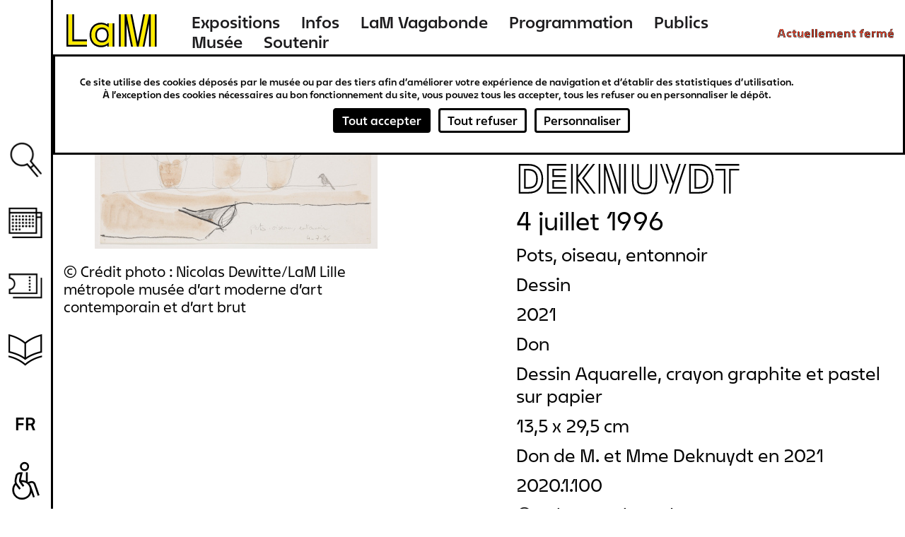

--- FILE ---
content_type: text/html; charset=UTF-8
request_url: https://www.musee-lam.fr/fr/pots-oiseau-entonnoir
body_size: 22457
content:
<!DOCTYPE html>
<html lang="fr" dir="ltr" prefix="og: https://ogp.me/ns#">
  <head>
    <meta charset="utf-8" />
<link rel="canonical" href="https://www.musee-lam.fr/fr/pots-oiseau-entonnoir" />
<meta name="Generator" content="Drupal 10 (https://www.drupal.org)" />
<meta name="MobileOptimized" content="width" />
<meta name="HandheldFriendly" content="true" />
<meta name="viewport" content="width=device-width, initial-scale=1.0" />
<link rel="icon" href="/themes/custom/lam/favicon.ico" type="image/vnd.microsoft.icon" />
<link rel="alternate" hreflang="fr" href="https://www.musee-lam.fr/fr/pots-oiseau-entonnoir" />

    <title>Pots, oiseau, entonnoir - Christine DEKNUYDT | Musée LaM</title>
    <link rel="stylesheet" media="all" href="/sites/default/files/css/css_DB9RJw1TiTjwGbfwshMte5bVCEa3FW7PKUV5JlDNWcU.css?delta=0&amp;language=fr&amp;theme=lam&amp;include=eJxlzmEKwzAIBeALpXUUdp5gU9lsNRnRtuz2C6Gwwf4Inz4eCio8pMwoQVAjVj9L3eJCjiwGl4fLPcPZqWJyPkjxBT8cmnsk02lC3g7TbbrDl3G1YCUxSlRaGKNw3gz-V6M_SSnY25wUZjQKjmk18PYS4Z7Ya8ljqzu4tUOfo5ZlF_oAkYJS_Q" />
<link rel="stylesheet" media="all" href="/sites/default/files/css/css_xO3-AXVcNeo_LOGC8V79Bl1PtYCTAvrd_orTujQvqUQ.css?delta=1&amp;language=fr&amp;theme=lam&amp;include=eJxlzmEKwzAIBeALpXUUdp5gU9lsNRnRtuz2C6Gwwf4Inz4eCio8pMwoQVAjVj9L3eJCjiwGl4fLPcPZqWJyPkjxBT8cmnsk02lC3g7TbbrDl3G1YCUxSlRaGKNw3gz-V6M_SSnY25wUZjQKjmk18PYS4Z7Ya8ljqzu4tUOfo5ZlF_oAkYJS_Q" />

    

        
  </head>
  <body class="not-home-page page-node page-node-oeuvre">
        <a href="#main-content" class="visually-hidden focusable">
      Aller au contenu principal
    </a>
    
      <div class="dialog-off-canvas-main-canvas" data-off-canvas-main-canvas>
    
<div class="layout-container">
  <header role="banner" id="header-wrapper" class="clearfix">
    <div class="site-size-wrapper">
        <div id="hamburger"></div>
                  <div class="logo">
        
          <a href="/fr" title="Lien vers la page d'accueil Musée LaM">
            <span aria-label="Musée LaM">
              <svg width="190" height="66" viewBox="0 0 190 66" fill="none" xmlns="http://www.w3.org/2000/svg">
<path d="M7.416 55.264H37.656V49.216H14.04V5.872H7.416V55.264ZM44.64 39.208C44.64 49.504 51.048 56.344 60.624 56.344C66.744 56.344 70.632 53.752 72.936 51.376V58H79.416V20.416H72.936V27.04C70.632 24.664 66.744 22.072 60.624 22.072C51.048 22.072 44.64 28.912 44.64 39.208ZM51.264 39.208C51.264 31.792 55.44 27.256 62.064 27.256C68.76 27.256 72.792 31.864 72.792 39.208C72.792 46.552 68.76 51.16 62.064 51.16C55.44 51.16 51.264 46.624 51.264 39.208ZM92.376 58H99V5.872H92.376V58ZM101.592 5.872L112.032 58H118.728L108.288 5.872H101.592ZM121.32 58H128.016L138.456 5.872H131.76L121.32 58ZM141.048 58H147.672V5.872H141.048V58Z" fill="#FFEB00"/>
<path d="M4.68 58H37.656V55.12H7.56V5.872H4.68V58ZM13.896 49.36H37.656V46.48H16.776V5.872H13.896V49.36ZM41.976 39.208C41.976 51.088 49.464 59.008 60.624 59.008C64.224 59.008 68.112 57.928 70.56 56.056V58H73.08V51.016C70.776 53.608 66.744 56.2 60.624 56.2C51.048 56.2 44.784 49.504 44.784 39.208C44.784 28.912 51.048 22.216 60.624 22.216C66.744 22.216 70.776 24.808 73.08 27.4V20.416H70.56V22.36C68.112 20.488 64.224 19.408 60.624 19.408C49.464 19.408 41.976 27.328 41.976 39.208ZM51.12 39.208C51.12 46.624 55.44 51.304 62.064 51.304C68.76 51.304 72.936 46.552 72.936 39.208C72.936 31.864 68.76 27.112 62.064 27.112C55.44 27.112 51.12 31.792 51.12 39.208ZM53.928 39.208C53.928 33.304 57.024 29.92 62.064 29.92C67.104 29.92 70.128 33.376 70.128 39.208C70.128 45.04 67.104 48.496 62.064 48.496C57.024 48.496 53.928 45.112 53.928 39.208ZM79.272 58H82.08V20.416H79.272V58ZM89.64 58H92.52V5.872H89.64V58ZM98.856 58H101.736V20.56L109.224 58H112.176L101.736 5.872H98.856V58ZM108.144 5.872L118.584 58H121.464L131.904 5.872H128.952L120.024 50.44L111.096 5.872H108.144ZM127.872 58H130.824L138.312 20.56V58H141.192V5.872H138.312L127.872 58ZM147.528 58H150.408V5.872H147.528V58Z" fill="black"/>
</svg>
            </span>
          </a>

                  </div>
        
          <div>
    <nav role="navigation" aria-labelledby="block-lam-main-menu-menu" id="block-lam-main-menu">
            
  <h2 class="visually-hidden" id="block-lam-main-menu-menu">Navigation principale</h2>
  

        

              <ul>
              <li>
        <a href="/fr/les-expositions-hors-les-murs" title="Expositions" data-drupal-link-system-path="node/9311">Expositions</a>
              </li>
          <li>
        <a href="/fr/informations-0" title="Infos" data-drupal-link-system-path="node/9298">Infos</a>
              </li>
          <li>
        <a href="/fr/lam-vagabonde" title="LaM Vagabonde" data-drupal-link-system-path="node/9276">LaM Vagabonde</a>
              </li>
          <li>
        <a href="/fr/programmation" title="Programmation" data-drupal-link-system-path="programmation">Programmation</a>
              </li>
          <li>
        <a href="/fr" title="Publics" data-drupal-link-system-path="&lt;front&gt;">Publics</a>
                                <ul>
              <li>
        <a href="/fr/scolaires-periscolaires" title="Scolaires &amp; périscolaires" data-drupal-link-system-path="node/57">Scolaires &amp; périscolaires</a>
              </li>
          <li>
        <a href="/fr/groupes-dadultes" title="Groupes d&#039;adultes" data-drupal-link-system-path="node/64">Groupes d&#039;adultes</a>
              </li>
          <li>
        <a href="/fr/diversite-et-inclusion" title="Diversité et inclusion" data-drupal-link-system-path="node/65">Diversité et inclusion</a>
              </li>
          <li>
        <a href="/fr/jeune-public-familles" title="Jeune public &amp; familles" data-drupal-link-system-path="node/9252">Jeune public &amp; familles</a>
              </li>
        </ul>
  
              </li>
          <li>
        <a href="/fr" title="Musée" data-drupal-link-system-path="&lt;front&gt;">Musée</a>
                                <ul>
              <li>
        <a href="/fr/lhistoire-du-lam" title="L&#039;histoire" data-drupal-link-system-path="node/450">L&#039;histoire</a>
              </li>
          <li>
        <a href="/fr/la-collection" title="La collection" data-drupal-link-system-path="node/4">La collection</a>
              </li>
          <li>
        <a href="/fr/le-jardin-de-sculptures" title="Le jardin de sculptures" data-drupal-link-system-path="node/9218">Le jardin de sculptures</a>
              </li>
          <li>
        <a href="/fr/la-bibliotheque" title="La bibliothèque" data-drupal-link-system-path="node/69">La bibliothèque</a>
              </li>
        </ul>
  
              </li>
          <li>
        <a href="/fr" title="Soutenir" data-drupal-link-system-path="&lt;front&gt;">Soutenir</a>
                                <ul>
              <li>
        <a href="/fr/nos-mecenes-et-partenaires" title="Nos mécènes et partenaires" data-drupal-link-system-path="node/9323">Nos mécènes et partenaires</a>
              </li>
          <li>
        <a href="/fr/devenir-mecene" title="Devenir mécène" data-drupal-link-system-path="node/9322">Devenir mécène</a>
              </li>
        </ul>
  
              </li>
        </ul>
  


  </nav>
<div id="block-openingstatusblock">
  
    
      <p><span class="status-closed">Actuellement fermé</span><span class="status-indicator"></span></p>
  </div>

  </div>

    </div>
  </header>

  <main role="main" id="main-wrapper" class="clearfix">
    <div class="visually-hidden"><a id="main-content" tabindex="-1"></a></div>
    <div class="site-size-wrapper clearfix" id="vertical-navigation">
        <div>
    <nav role="navigation" aria-labelledby="block-navigationverticale-menu" id="block-navigationverticale">
            
  <h2 class="visually-hidden" id="block-navigationverticale-menu">Navigation verticale</h2>
  

        

              <ul>
              <li>
        <a href="/fr" class="search" data-drupal-link-system-path="&lt;front&gt;">Recherche</a>
              </li>
          <li>
        <a href="/fr/programmation" class="agenda" data-drupal-link-system-path="programmation">Agenda</a>
              </li>
          <li>
        <a href="https://billetterie.musee-lam.fr/fr-FR/accueil" target="_blank" class="ticket">Billetterie</a>
              </li>
          <li>
        <a href="/fr" class="information" data-drupal-link-system-path="&lt;front&gt;">Ressources</a>
                                <ul>
              <li>
        <a href="/fr/la-bibliotheque" data-drupal-link-system-path="node/69">Bibliothèque</a>
              </li>
          <li>
        <a href="/fr/les-publications" data-drupal-link-system-path="node/73">Publications</a>
              </li>
          <li>
        <a href="https://carnetlam.hypotheses.org/">Carnet de recherche</a>
              </li>
          <li>
        <a href="https://www.musee-lam.fr/fr/la-collection-en-ligne/accueil">Collection en ligne</a>
              </li>
        </ul>
  
              </li>
        </ul>
  


  </nav>
<div class="search-block-form" data-drupal-selector="search-block-form" id="block-formulairederecherche" role="search">
  
    
      <form action="/fr/rechercher" method="get" id="search-block-form" accept-charset="UTF-8">
  <div class="js-form-item form-item js-form-type-search form-item-query js-form-item-query form-no-label">
      <label for="edit-query" class="visually-hidden">Rechercher</label>
        <input placeholder="Rechercher sur le site" data-drupal-selector="edit-query" type="search" id="edit-query" name="query" value="" size="15" maxlength="128" class="form-search" />

        </div>
<div data-drupal-selector="edit-actions" class="form-actions js-form-wrapper form-wrapper" id="edit-actions"><div class='clear-search'></div><input data-drupal-selector="edit-submit" type="submit" id="edit-submit--2" value="Rechercher" class="button js-form-submit form-submit" />
</div>

</form>

  </div>
<div class="language-switcher-language-url" id="block-selecteurdelangue-2" role="navigation">
  
    
      <span id="current-lang">fr</span>
  <ul class="links"><li hreflang="en" data-drupal-link-system-path="node/2810"><a href="/en/node/2810" class="language-link" hreflang="en" data-drupal-link-system-path="node/2810">en</a></li><li hreflang="nl" data-drupal-link-system-path="node/2810"><a href="/nl/node/2810" class="language-link" hreflang="nl" data-drupal-link-system-path="node/2810">nl</a></li></ul>
  </div>

  </div>

    </div>

    
    
    <div id="content-wrapper"  class="layout-container site-size-wrapper with-sidebar-first with-sidebar-second">
      <div id="main-content">
          <div>
    <div data-drupal-messages-fallback class="hidden"></div><div id="block-lam-content">
  
    
      


<article class="node oeuvre view_mode_full">

  <div>

<div class="artwork_details-container">
  <div id="goback-button" class="hidden">Retour</div>
  <div class="artwork_details-wrapper ctsearch-result-modal">

    <div id="modal-full-img">
      <div id="modal-close-full">Fermer</div>
              <img src="https://images.navigart.fr/1000/3A/32/3A32680.JPG" data-object="280000000237454"/>
        <div class="modal-picture-copyright">© Crédit photo : Nicolas Dewitte/LaM Lille métropole musée d’art moderne d’art contemporain et d’art brut</div>
      
      <div class="details-see-more"></div>

              <div class="details-author">Christine DEKNUYDT</div>
      
              <div class="details-title">Pots, oiseau, entonnoir</div>
      
              <div class="details-creation-year">4 juillet 1996</div>
      
      <div class="details-infos">
        <div id="details-close"></div>

                  <div class="details-infos-author">Christine DEKNUYDT</div>
        
                  <div class="details-infos-title">Pots, oiseau, entonnoir</div>
        
                  <div class="details-infos-creation-year">4 juillet 1996</div>
        
                  <div class="details-infos-domain">Dessin
Aquarelle, crayon graphite et pastel sur papier</div>
        
                  <div class="details-dimensions">13,5 x 29,5 cm</div>
        
                  <div class="details-acquisition-details">Don de M. et Mme Deknuydt en 2021</div>
                <a class="details-more-infos" href="/la-collection-en-ligne/280000000237454">Plus d'infos</a>
      </div>
    </div>
    <div class="left-part">

      <div class="hidden object-id">280000000237454</div>

              <img src="https://images.navigart.fr/400/3A/32/3A32680.JPG" data-object="280000000237454"/>
        <div class="modal-picture-copyright">© Crédit photo : Nicolas Dewitte/LaM Lille métropole musée d’art moderne d’art contemporain et d’art brut</div>
                </div>

    <div class="right-part">
              <div class="modal-author ff_white">Christine DEKNUYDT</div>
      
      
              <div class="modal-creation-year">4 juillet 1996</div>
      
              <div class="modal-title">Pots, oiseau, entonnoir</div>
      
      
              <div class="modal-type">Dessin</div>
      
              <div class="modal-acquisition-year">2021</div>
      
              <div class="modal-acquisition-mode">Don</div>
      
              <div class="modal-domain">Dessin
Aquarelle, crayon graphite et pastel sur papier</div>
      
              <div class="modal-dimensions">13,5 x 29,5 cm</div>
      
              <div class="modal-acquisition-details">Don de M. et Mme Deknuydt en 2021</div>
      
              <div class="modal-inventory">2020.1.100</div>
      
              <div class="modal-copyright">© Arlette Deknuydt</div>
      
      
              <div class="modal-inscriptions modal-tab">
          <div class="tab-title ff_white">Inscriptions</div>
          <div class="modal-inscriptions-content">T.B.DR.
INSC.R.DR. : &quot;3-44&quot;</div>
        </div>
      
      
      
    </div>

    <div class="bottom-part">

              <div class="same-author-artwork-container">
          <h2 class="same-author-artwork-title ff_white">Autres oeuvres de cet artiste</h2>

          <div class="same-author_slider_nav">
            <div class="swiper-prev">←</div>
            <div class="swiper-next">→</div>
          </div>
          <div class="swiper-container">
            <ul class="same-author-artwork swiper-wrapper">
                                              <li class="same-author-result swiper-slide" data-id="280000000236048">
                  <a href="/fr/sans-titre-2915">
                    <div class="artwork-img">
                      <img src="https://images.navigart.fr/400/3A/31/3A31941.JPG"/>
                    </div>
                    <div class="result-infos">
                      <div class="result-author">christine deknuydt</div>                                                                    <div class="result-date">
                                                    ?
                        </div>
                                          </div>
                  </a>
                </li>
                                              <li class="same-author-result swiper-slide" data-id="280000000238364">
                  <a href="/fr/transformation-circulation">
                    <div class="artwork-img">
                      <img src="https://images.navigart.fr/400/3A/31/3A31994.JPG"/>
                    </div>
                    <div class="result-infos">
                      <div class="result-author">christine deknuydt</div>                      <div class="result-title">TRANSFORMATION CIRCULATION</div>                                              <div class="result-date">
                          <span class="date_sep">, </span>                          s.d.
                        </div>
                                          </div>
                  </a>
                </li>
                                              <li class="same-author-result swiper-slide" data-id="280000000238370">
                  <a href="/fr/chancellement-creation">
                    <div class="artwork-img">
                      <img src="https://images.navigart.fr/400/3A/31/3A31995.JPG"/>
                    </div>
                    <div class="result-infos">
                      <div class="result-author">christine deknuydt</div>                      <div class="result-title">CHANCELLEMENT / CREATION</div>                                              <div class="result-date">
                          <span class="date_sep">, </span>                          s.d.
                        </div>
                                          </div>
                  </a>
                </li>
                                              <li class="same-author-result swiper-slide" data-id="280000000238376">
                  <a href="/fr/desequilibre-equilibre-desequilibre">
                    <div class="artwork-img">
                      <img src="https://images.navigart.fr/400/3A/31/3A31997.JPG"/>
                    </div>
                    <div class="result-infos">
                      <div class="result-author">christine deknuydt</div>                      <div class="result-title">DESEQUILIBRE EQUILIBRE DESEQUILIBRE</div>                                              <div class="result-date">
                          <span class="date_sep">, </span>                          s.d.
                        </div>
                                          </div>
                  </a>
                </li>
                                              <li class="same-author-result swiper-slide" data-id="280000000238382">
                  <a href="/fr/sans-titre-2916">
                    <div class="artwork-img">
                      <img src="https://images.navigart.fr/400/3A/31/3A31998.JPG"/>
                    </div>
                    <div class="result-infos">
                      <div class="result-author">christine deknuydt</div>                                                                    <div class="result-date">
                                                    s.d.
                        </div>
                                          </div>
                  </a>
                </li>
                                              <li class="same-author-result swiper-slide" data-id="280000000238388">
                  <a href="/fr/sans-titre-2917">
                    <div class="artwork-img">
                      <img src="https://images.navigart.fr/400/3A/31/3A31999.JPG"/>
                    </div>
                    <div class="result-infos">
                      <div class="result-author">christine deknuydt</div>                                                                    <div class="result-date">
                                                    s.d.
                        </div>
                                          </div>
                  </a>
                </li>
                                              <li class="same-author-result swiper-slide" data-id="280000000238394">
                  <a href="/fr/dessin-tactile-partir-de-dessins-de-fumee-vus-dans-le-ciel">
                    <div class="artwork-img">
                      <img src="https://images.navigart.fr/400/3A/32/3A32000.JPG"/>
                    </div>
                    <div class="result-infos">
                      <div class="result-author">christine deknuydt</div>                      <div class="result-title">Dessin tactile à partir de dessins de fumée vus dans le ciel</div>                                              <div class="result-date">
                          <span class="date_sep">, </span>                          s.d.
                        </div>
                                          </div>
                  </a>
                </li>
                                              <li class="same-author-result swiper-slide" data-id="280000000238400">
                  <a href="/fr/pour-une-sculpture-repandre-enfermer">
                    <div class="artwork-img">
                      <img src="https://images.navigart.fr/400/3A/32/3A32001.JPG"/>
                    </div>
                    <div class="result-infos">
                      <div class="result-author">christine deknuydt</div>                      <div class="result-title">Pour une sculpture. Répandre / enfermer</div>                                              <div class="result-date">
                          <span class="date_sep">, </span>                          s.d.
                        </div>
                                          </div>
                  </a>
                </li>
                                              <li class="same-author-result swiper-slide" data-id="280000000238406">
                  <a href="/fr/alterer-le-corps-des-rats-par-confusion-du-corps-des-rats">
                    <div class="artwork-img">
                      <img src="https://images.navigart.fr/400/3A/32/3A32002.JPG"/>
                    </div>
                    <div class="result-infos">
                      <div class="result-author">christine deknuydt</div>                      <div class="result-title">Altérer le corps des rats par confusion du corps des rats</div>                                              <div class="result-date">
                          <span class="date_sep">, </span>                          s.d.
                        </div>
                                          </div>
                  </a>
                </li>
                                              <li class="same-author-result swiper-slide" data-id="280000000238412">
                  <a href="/fr/sans-titre-2918">
                    <div class="artwork-img">
                      <img src="https://images.navigart.fr/400/3A/32/3A32003.JPG"/>
                    </div>
                    <div class="result-infos">
                      <div class="result-author">christine deknuydt</div>                                                                    <div class="result-date">
                                                    s.d.
                        </div>
                                          </div>
                  </a>
                </li>
                                              <li class="same-author-result swiper-slide" data-id="280000000238418">
                  <a href="/fr/sans-titre-2919">
                    <div class="artwork-img">
                      <img src="https://images.navigart.fr/400/3A/32/3A32004.JPG"/>
                    </div>
                    <div class="result-infos">
                      <div class="result-author">christine deknuydt</div>                                                                    <div class="result-date">
                                                    s.d.
                        </div>
                                          </div>
                  </a>
                </li>
                                              <li class="same-author-result swiper-slide" data-id="280000000238424">
                  <a href="/fr/alienables">
                    <div class="artwork-img">
                      <img src="https://images.navigart.fr/400/3A/32/3A32005.JPG"/>
                    </div>
                    <div class="result-infos">
                      <div class="result-author">christine deknuydt</div>                      <div class="result-title">ALIENABLES</div>                                              <div class="result-date">
                          <span class="date_sep">, </span>                          s.d.
                        </div>
                                          </div>
                  </a>
                </li>
                                              <li class="same-author-result swiper-slide" data-id="280000000238456">
                  <a href="/fr/sans-titre-2920">
                    <div class="artwork-img">
                      <img src="https://images.navigart.fr/400/3A/32/3A32006.JPG"/>
                    </div>
                    <div class="result-infos">
                      <div class="result-author">christine deknuydt</div>                                                                    <div class="result-date">
                                                    s.d.
                        </div>
                                          </div>
                  </a>
                </li>
                                              <li class="same-author-result swiper-slide" data-id="280000000238462">
                  <a href="/fr/sans-titre-2921">
                    <div class="artwork-img">
                      <img src="https://images.navigart.fr/400/3A/32/3A32007.JPG"/>
                    </div>
                    <div class="result-infos">
                      <div class="result-author">christine deknuydt</div>                                                                    <div class="result-date">
                                                    s.d.
                        </div>
                                          </div>
                  </a>
                </li>
                                              <li class="same-author-result swiper-slide" data-id="280000000238468">
                  <a href="/fr/sans-titre-2922">
                    <div class="artwork-img">
                      <img src="https://images.navigart.fr/400/3A/32/3A32825.JPG"/>
                    </div>
                    <div class="result-infos">
                      <div class="result-author">christine deknuydt</div>                                                                    <div class="result-date">
                                                    s.d.
                        </div>
                                          </div>
                  </a>
                </li>
                                              <li class="same-author-result swiper-slide" data-id="280000000238474">
                  <a href="/fr/sans-titre-chaise-sur-fond-beige">
                    <div class="artwork-img">
                      <img src="https://images.navigart.fr/400/3A/32/3A32826.JPG"/>
                    </div>
                    <div class="result-infos">
                      <div class="result-author">christine deknuydt</div>                      <div class="result-title">Sans titre [Chaise sur fond beige]</div>                                              <div class="result-date">
                          <span class="date_sep">, </span>                          s.d.
                        </div>
                                          </div>
                  </a>
                </li>
                                              <li class="same-author-result swiper-slide" data-id="280000000238480">
                  <a href="/fr/sans-titre-homme-et-chaise-sur-fond-brun">
                    <div class="artwork-img">
                      <img src="https://images.navigart.fr/400/3A/32/3A32827.JPG"/>
                    </div>
                    <div class="result-infos">
                      <div class="result-author">christine deknuydt</div>                      <div class="result-title">Sans titre [Homme et chaise sur fond brun]</div>                                              <div class="result-date">
                          <span class="date_sep">, </span>                          s.d.
                        </div>
                                          </div>
                  </a>
                </li>
                                              <li class="same-author-result swiper-slide" data-id="280000000238486">
                  <a href="/fr/sans-titre-monochrome-jaune">
                    <div class="artwork-img">
                      <img src="https://images.navigart.fr/400/3A/32/3A32008.JPG"/>
                    </div>
                    <div class="result-infos">
                      <div class="result-author">christine deknuydt</div>                      <div class="result-title">Sans titre [Monochrome jaune]</div>                                              <div class="result-date">
                          <span class="date_sep">, </span>                          s.d.
                        </div>
                                          </div>
                  </a>
                </li>
                                              <li class="same-author-result swiper-slide" data-id="280000000238492">
                  <a href="/fr/sans-titre-2923">
                    <div class="artwork-img">
                      <img src="https://images.navigart.fr/400/3A/32/3A32009.JPG"/>
                    </div>
                    <div class="result-infos">
                      <div class="result-author">christine deknuydt</div>                                                                    <div class="result-date">
                                                    s.d.
                        </div>
                                          </div>
                  </a>
                </li>
                                              <li class="same-author-result swiper-slide" data-id="280000000238498">
                  <a href="/fr/sans-titre-2924">
                    <div class="artwork-img">
                      <img src="https://images.navigart.fr/400/3A/32/3A32010.JPG"/>
                    </div>
                    <div class="result-infos">
                      <div class="result-author">christine deknuydt</div>                                                                    <div class="result-date">
                                                    s.d.
                        </div>
                                          </div>
                  </a>
                </li>
                                              <li class="same-author-result swiper-slide" data-id="280000000238504">
                  <a href="/fr/sans-titre-2925">
                    <div class="artwork-img">
                      <img src="https://images.navigart.fr/400/3A/32/3A32011.JPG"/>
                    </div>
                    <div class="result-infos">
                      <div class="result-author">christine deknuydt</div>                                                                    <div class="result-date">
                                                    s.d.
                        </div>
                                          </div>
                  </a>
                </li>
                                              <li class="same-author-result swiper-slide" data-id="280000000238510">
                  <a href="/fr/sans-titre-2926">
                    <div class="artwork-img">
                      <img src="https://images.navigart.fr/400/3A/32/3A32012.JPG"/>
                    </div>
                    <div class="result-infos">
                      <div class="result-author">christine deknuydt</div>                                                                    <div class="result-date">
                                                    s.d.
                        </div>
                                          </div>
                  </a>
                </li>
                                              <li class="same-author-result swiper-slide" data-id="280000000238516">
                  <a href="/fr/sans-titre-2927">
                    <div class="artwork-img">
                      <img src="https://images.navigart.fr/400/3A/32/3A32013.JPG"/>
                    </div>
                    <div class="result-infos">
                      <div class="result-author">christine deknuydt</div>                                                                    <div class="result-date">
                                                    s.d.
                        </div>
                                          </div>
                  </a>
                </li>
                                              <li class="same-author-result swiper-slide" data-id="280000000238522">
                  <a href="/fr/sans-titre-2928">
                    <div class="artwork-img">
                      <img src="https://images.navigart.fr/400/3A/32/3A32014.JPG"/>
                    </div>
                    <div class="result-infos">
                      <div class="result-author">christine deknuydt</div>                                                                    <div class="result-date">
                                                    s.d.
                        </div>
                                          </div>
                  </a>
                </li>
                                              <li class="same-author-result swiper-slide" data-id="280000000238528">
                  <a href="/fr/sans-titre-2929">
                    <div class="artwork-img">
                      <img src="https://images.navigart.fr/400/3A/32/3A32828.JPG"/>
                    </div>
                    <div class="result-infos">
                      <div class="result-author">christine deknuydt</div>                                                                    <div class="result-date">
                                                    s.d.
                        </div>
                                          </div>
                  </a>
                </li>
                                              <li class="same-author-result swiper-slide" data-id="280000000238534">
                  <a href="/fr/leffet-zebre">
                    <div class="artwork-img">
                      <img src="https://images.navigart.fr/400/3A/32/3A32829.JPG"/>
                    </div>
                    <div class="result-infos">
                      <div class="result-author">christine deknuydt</div>                      <div class="result-title">L&#039;EFFET ZEBRE</div>                                              <div class="result-date">
                          <span class="date_sep">, </span>                          s.d.
                        </div>
                                          </div>
                  </a>
                </li>
                                              <li class="same-author-result swiper-slide" data-id="280000000238540">
                  <a href="/fr/circuit-ferme">
                    <div class="artwork-img">
                      <img src="https://images.navigart.fr/400/3A/32/3A32015.JPG"/>
                    </div>
                    <div class="result-infos">
                      <div class="result-author">christine deknuydt</div>                      <div class="result-title">CIRCUIT FERME</div>                                              <div class="result-date">
                          <span class="date_sep">, </span>                          s.d.
                        </div>
                                          </div>
                  </a>
                </li>
                                              <li class="same-author-result swiper-slide" data-id="280000000238546">
                  <a href="/fr/le-principe-de-lhypnose">
                    <div class="artwork-img">
                      <img src="https://images.navigart.fr/400/3A/32/3A32016.JPG"/>
                    </div>
                    <div class="result-infos">
                      <div class="result-author">christine deknuydt</div>                      <div class="result-title">Le principe de l&#039;hypnose</div>                                              <div class="result-date">
                          <span class="date_sep">, </span>                          s.d.
                        </div>
                                          </div>
                  </a>
                </li>
                                              <li class="same-author-result swiper-slide" data-id="280000000238552">
                  <a href="/fr/le-principe-de-lhypnose-0">
                    <div class="artwork-img">
                      <img src="https://images.navigart.fr/400/3A/32/3A32017.JPG"/>
                    </div>
                    <div class="result-infos">
                      <div class="result-author">christine deknuydt</div>                      <div class="result-title">Le principe de l&#039;hypnose</div>                                              <div class="result-date">
                          <span class="date_sep">, </span>                          s.d.
                        </div>
                                          </div>
                  </a>
                </li>
                                              <li class="same-author-result swiper-slide" data-id="280000000238558">
                  <a href="/fr/la-bouche">
                    <div class="artwork-img">
                      <img src="https://images.navigart.fr/400/3A/32/3A32018.JPG"/>
                    </div>
                    <div class="result-infos">
                      <div class="result-author">christine deknuydt</div>                      <div class="result-title">La bouche</div>                                              <div class="result-date">
                          <span class="date_sep">, </span>                          s.d.
                        </div>
                                          </div>
                  </a>
                </li>
                                              <li class="same-author-result swiper-slide" data-id="280000000238594">
                  <a href="/fr/sans-titre-2930">
                    <div class="artwork-img">
                      <img src="https://images.navigart.fr/400/3A/32/3A32024.JPG"/>
                    </div>
                    <div class="result-infos">
                      <div class="result-author">christine deknuydt</div>                                                                    <div class="result-date">
                                                    s.d.
                        </div>
                                          </div>
                  </a>
                </li>
                                              <li class="same-author-result swiper-slide" data-id="280000000238600">
                  <a href="/fr/sans-titre-2931">
                    <div class="artwork-img">
                      <img src="https://images.navigart.fr/400/3A/32/3A32025.JPG"/>
                    </div>
                    <div class="result-infos">
                      <div class="result-author">christine deknuydt</div>                                                                    <div class="result-date">
                                                    s.d.
                        </div>
                                          </div>
                  </a>
                </li>
                                              <li class="same-author-result swiper-slide" data-id="280000000238606">
                  <a href="/fr/sans-titre-2932">
                    <div class="artwork-img">
                      <img src="https://images.navigart.fr/400/3A/32/3A32026.JPG"/>
                    </div>
                    <div class="result-infos">
                      <div class="result-author">christine deknuydt</div>                                                                    <div class="result-date">
                                                    s.d.
                        </div>
                                          </div>
                  </a>
                </li>
                                              <li class="same-author-result swiper-slide" data-id="280000000238612">
                  <a href="/fr/sans-titre-entonnoirs-bougies">
                    <div class="artwork-img">
                      <img src="https://images.navigart.fr/400/3A/32/3A32027.JPG"/>
                    </div>
                    <div class="result-infos">
                      <div class="result-author">christine deknuydt</div>                      <div class="result-title">Sans titre [Entonnoirs, bougies]</div>                                              <div class="result-date">
                          <span class="date_sep">, </span>                          s.d.
                        </div>
                                          </div>
                  </a>
                </li>
                                              <li class="same-author-result swiper-slide" data-id="280000000238618">
                  <a href="/fr/tel-evenement-comme-un-caillou-dans-la-glaise">
                    <div class="artwork-img">
                      <img src="https://images.navigart.fr/400/3A/32/3A32832.JPG"/>
                    </div>
                    <div class="result-infos">
                      <div class="result-author">christine deknuydt</div>                      <div class="result-title">Tel événement comme un caillou dans la glaise</div>                                              <div class="result-date">
                          <span class="date_sep">, </span>                          s.d.
                        </div>
                                          </div>
                  </a>
                </li>
                                              <li class="same-author-result swiper-slide" data-id="280000000238624">
                  <a href="/fr/sans-titre-2933">
                    <div class="artwork-img">
                      <img src="https://images.navigart.fr/400/3A/32/3A32028.JPG"/>
                    </div>
                    <div class="result-infos">
                      <div class="result-author">christine deknuydt</div>                                                                    <div class="result-date">
                                                    s.d.
                        </div>
                                          </div>
                  </a>
                </li>
                                              <li class="same-author-result swiper-slide" data-id="280000000238630">
                  <a href="/fr/pliage">
                    <div class="artwork-img">
                      <img src="https://images.navigart.fr/400/3A/32/3A32029.JPG"/>
                    </div>
                    <div class="result-infos">
                      <div class="result-author">christine deknuydt</div>                      <div class="result-title">Pliage</div>                                              <div class="result-date">
                          <span class="date_sep">, </span>                          s.d.
                        </div>
                                          </div>
                  </a>
                </li>
                                              <li class="same-author-result swiper-slide" data-id="280000000238636">
                  <a href="/fr/sans-titre-2934">
                    <div class="artwork-img">
                      <img src="https://images.navigart.fr/400/3A/32/3A32031.JPG"/>
                    </div>
                    <div class="result-infos">
                      <div class="result-author">christine deknuydt</div>                                                                    <div class="result-date">
                                                    s.d.
                        </div>
                                          </div>
                  </a>
                </li>
                                              <li class="same-author-result swiper-slide" data-id="280000000238642">
                  <a href="/fr/sans-titre-2935">
                    <div class="artwork-img">
                      <img src="https://images.navigart.fr/400/3A/32/3A32032.JPG"/>
                    </div>
                    <div class="result-infos">
                      <div class="result-author">christine deknuydt</div>                                                                    <div class="result-date">
                                                    s.d.
                        </div>
                                          </div>
                  </a>
                </li>
                                              <li class="same-author-result swiper-slide" data-id="280000000238646">
                  <a href="/fr/la-parole-inversee-percolation">
                    <div class="artwork-img">
                      <img src="https://images.navigart.fr/400/3A/32/3A32033.JPG"/>
                    </div>
                    <div class="result-infos">
                      <div class="result-author">christine deknuydt</div>                      <div class="result-title">La parole inversée - percolation</div>                                              <div class="result-date">
                          <span class="date_sep">, </span>                          s.d.
                        </div>
                                          </div>
                  </a>
                </li>
                                              <li class="same-author-result swiper-slide" data-id="280000000238652">
                  <a href="/fr/carte-prototype">
                    <div class="artwork-img">
                      <img src="https://images.navigart.fr/400/3A/32/3A32034.JPG"/>
                    </div>
                    <div class="result-infos">
                      <div class="result-author">christine deknuydt</div>                      <div class="result-title">Carte - prototype</div>                                              <div class="result-date">
                          <span class="date_sep">, </span>                          s.d.
                        </div>
                                          </div>
                  </a>
                </li>
                                              <li class="same-author-result swiper-slide" data-id="280000000238658">
                  <a href="/fr/sans-titre-2936">
                    <div class="artwork-img">
                      <img src="https://images.navigart.fr/400/3A/32/3A32035.JPG"/>
                    </div>
                    <div class="result-infos">
                      <div class="result-author">christine deknuydt</div>                                                                    <div class="result-date">
                                                    s.d.
                        </div>
                                          </div>
                  </a>
                </li>
                                              <li class="same-author-result swiper-slide" data-id="280000000238664">
                  <a href="/fr/sans-titre-2937">
                    <div class="artwork-img">
                      <img src="https://images.navigart.fr/400/3A/32/3A32833.JPG"/>
                    </div>
                    <div class="result-infos">
                      <div class="result-author">christine deknuydt</div>                                                                    <div class="result-date">
                                                    s.d.
                        </div>
                                          </div>
                  </a>
                </li>
                                              <li class="same-author-result swiper-slide" data-id="280000000238670">
                  <a href="/fr/sans-titre-2938">
                    <div class="artwork-img">
                      <img src="https://images.navigart.fr/400/3A/32/3A32834.JPG"/>
                    </div>
                    <div class="result-infos">
                      <div class="result-author">christine deknuydt</div>                                                                    <div class="result-date">
                                                    s.d.
                        </div>
                                          </div>
                  </a>
                </li>
                                              <li class="same-author-result swiper-slide" data-id="280000000238677">
                  <a href="/fr/sans-titre-2939">
                    <div class="artwork-img">
                      <img src="https://images.navigart.fr/400/3A/32/3A32835.JPG"/>
                    </div>
                    <div class="result-infos">
                      <div class="result-author">christine deknuydt</div>                                                                    <div class="result-date">
                                                    s.d.
                        </div>
                                          </div>
                  </a>
                </li>
                                              <li class="same-author-result swiper-slide" data-id="280000000238683">
                  <a href="/fr/sans-titre-2940">
                    <div class="artwork-img">
                      <img src="https://images.navigart.fr/400/3A/32/3A32836.JPG"/>
                    </div>
                    <div class="result-infos">
                      <div class="result-author">christine deknuydt</div>                                                                    <div class="result-date">
                                                    s.d.
                        </div>
                                          </div>
                  </a>
                </li>
                                              <li class="same-author-result swiper-slide" data-id="280000000238690">
                  <a href="/fr/sans-titre-2941">
                    <div class="artwork-img">
                      <img src="https://images.navigart.fr/400/3A/32/3A32837.JPG"/>
                    </div>
                    <div class="result-infos">
                      <div class="result-author">christine deknuydt</div>                                                                    <div class="result-date">
                                                    s.d.
                        </div>
                                          </div>
                  </a>
                </li>
                                              <li class="same-author-result swiper-slide" data-id="280000000238696">
                  <a href="/fr/sans-titre-2942">
                    <div class="artwork-img">
                      <img src="https://images.navigart.fr/400/3A/32/3A32838.JPG"/>
                    </div>
                    <div class="result-infos">
                      <div class="result-author">christine deknuydt</div>                                                                    <div class="result-date">
                                                    s.d.
                        </div>
                                          </div>
                  </a>
                </li>
                                              <li class="same-author-result swiper-slide" data-id="280000000238702">
                  <a href="/fr/sans-titre-2943">
                    <div class="artwork-img">
                      <img src="https://images.navigart.fr/400/3A/32/3A32839.JPG"/>
                    </div>
                    <div class="result-infos">
                      <div class="result-author">christine deknuydt</div>                                                                    <div class="result-date">
                                                    s.d.
                        </div>
                                          </div>
                  </a>
                </li>
                                              <li class="same-author-result swiper-slide" data-id="280000000238708">
                  <a href="/fr/sans-titre-2944">
                    <div class="artwork-img">
                      <img src="https://images.navigart.fr/400/3A/32/3A32037.JPG"/>
                    </div>
                    <div class="result-infos">
                      <div class="result-author">christine deknuydt</div>                                                                    <div class="result-date">
                                                    s.d.
                        </div>
                                          </div>
                  </a>
                </li>
                                              <li class="same-author-result swiper-slide" data-id="280000000238821">
                  <a href="/fr/le-regard-sans-cran-darret">
                    <div class="artwork-img">
                      <img src="/themes/custom/lam/images/pas-de-visuel-Collection-en-ligne.png"/>
                    </div>
                    <div class="result-infos">
                      <div class="result-author">christine deknuydt</div>                      <div class="result-title">Le regard sans cran d&#039;arrêt</div>                                              <div class="result-date">
                          <span class="date_sep">, </span>                          s.d.
                        </div>
                                          </div>
                  </a>
                </li>
                                              <li class="same-author-result swiper-slide" data-id="280000000238829">
                  <a href="/fr/sans-titre-2945">
                    <div class="artwork-img">
                      <img src="/themes/custom/lam/images/pas-de-visuel-Collection-en-ligne.png"/>
                    </div>
                    <div class="result-infos">
                      <div class="result-author">christine deknuydt</div>                                                                    <div class="result-date">
                                                    s.d.
                        </div>
                                          </div>
                  </a>
                </li>
                                              <li class="same-author-result swiper-slide" data-id="280000000238835">
                  <a href="/fr/sans-titre-2946">
                    <div class="artwork-img">
                      <img src="/themes/custom/lam/images/pas-de-visuel-Collection-en-ligne.png"/>
                    </div>
                    <div class="result-infos">
                      <div class="result-author">christine deknuydt</div>                                                                    <div class="result-date">
                                                    s.d.
                        </div>
                                          </div>
                  </a>
                </li>
                                              <li class="same-author-result swiper-slide" data-id="280000000238841">
                  <a href="/fr/sans-titre-2947">
                    <div class="artwork-img">
                      <img src="/themes/custom/lam/images/pas-de-visuel-Collection-en-ligne.png"/>
                    </div>
                    <div class="result-infos">
                      <div class="result-author">christine deknuydt</div>                                                                    <div class="result-date">
                                                    s.d.
                        </div>
                                          </div>
                  </a>
                </li>
                                              <li class="same-author-result swiper-slide" data-id="280000000238847">
                  <a href="/fr/sans-titre-2948">
                    <div class="artwork-img">
                      <img src="/themes/custom/lam/images/pas-de-visuel-Collection-en-ligne.png"/>
                    </div>
                    <div class="result-infos">
                      <div class="result-author">christine deknuydt</div>                                                                    <div class="result-date">
                                                    s.d.
                        </div>
                                          </div>
                  </a>
                </li>
                                              <li class="same-author-result swiper-slide" data-id="280000000238883">
                  <a href="/fr/jeter-le-bebe-avec-leau-du-bain-le-corps-se-liquefie-puis-sevapore">
                    <div class="artwork-img">
                      <img src="/themes/custom/lam/images/pas-de-visuel-Collection-en-ligne.png"/>
                    </div>
                    <div class="result-infos">
                      <div class="result-author">christine deknuydt</div>                      <div class="result-title">Jeter le bébé avec l&#039;eau du bain. Le corps se liquéfie puis s&#039;évapore</div>                                              <div class="result-date">
                          <span class="date_sep">, </span>                          s.d.
                        </div>
                                          </div>
                  </a>
                </li>
                                              <li class="same-author-result swiper-slide" data-id="280000000238889">
                  <a href="/fr/vert-separe">
                    <div class="artwork-img">
                      <img src="/themes/custom/lam/images/pas-de-visuel-Collection-en-ligne.png"/>
                    </div>
                    <div class="result-infos">
                      <div class="result-author">christine deknuydt</div>                      <div class="result-title">Vert séparé</div>                                              <div class="result-date">
                          <span class="date_sep">, </span>                          s.d.
                        </div>
                                          </div>
                  </a>
                </li>
                                              <li class="same-author-result swiper-slide" data-id="280000000238901">
                  <a href="/fr/la-coupe-bleue">
                    <div class="artwork-img">
                      <img src="/themes/custom/lam/images/pas-de-visuel-Collection-en-ligne.png"/>
                    </div>
                    <div class="result-infos">
                      <div class="result-author">christine deknuydt</div>                      <div class="result-title">La coupe bleue</div>                                              <div class="result-date">
                          <span class="date_sep">, </span>                          s.d.
                        </div>
                                          </div>
                  </a>
                </li>
                                              <li class="same-author-result swiper-slide" data-id="280000000235733">
                  <a href="/fr/sans-titre-2949">
                    <div class="artwork-img">
                      <img src="https://images.navigart.fr/400/3A/32/3A32054.JPG"/>
                    </div>
                    <div class="result-infos">
                      <div class="result-author">christine deknuydt</div>                                                                    <div class="result-date">
                                                    19 novembre 1988 - 26 novembre 1988
                        </div>
                                          </div>
                  </a>
                </li>
                                              <li class="same-author-result swiper-slide" data-id="280000000235735">
                  <a href="/fr/sans-titre-2950">
                    <div class="artwork-img">
                      <img src="https://images.navigart.fr/400/3A/32/3A32070.JPG"/>
                    </div>
                    <div class="result-infos">
                      <div class="result-author">christine deknuydt</div>                                                                    <div class="result-date">
                                                    1988
                        </div>
                                          </div>
                  </a>
                </li>
                                              <li class="same-author-result swiper-slide" data-id="280000000235769">
                  <a href="/fr/sans-titre-2951">
                    <div class="artwork-img">
                      <img src="https://images.navigart.fr/400/3A/32/3A32088.JPG"/>
                    </div>
                    <div class="result-infos">
                      <div class="result-author">christine deknuydt</div>                                                                    <div class="result-date">
                                                    3 janvier 1988 - 12 janvier 1989
                        </div>
                                          </div>
                  </a>
                </li>
                                              <li class="same-author-result swiper-slide" data-id="280000000235773">
                  <a href="/fr/sans-titre-2952">
                    <div class="artwork-img">
                      <img src="https://images.navigart.fr/400/3A/32/3A32106.JPG"/>
                    </div>
                    <div class="result-infos">
                      <div class="result-author">christine deknuydt</div>                                                                    <div class="result-date">
                                                    mars 1989
                        </div>
                                          </div>
                  </a>
                </li>
                                              <li class="same-author-result swiper-slide" data-id="280000000235777">
                  <a href="/fr/sans-titre-2953">
                    <div class="artwork-img">
                      <img src="https://images.navigart.fr/400/3A/32/3A32125.JPG"/>
                    </div>
                    <div class="result-infos">
                      <div class="result-author">christine deknuydt</div>                                                                    <div class="result-date">
                                                    avril 1989
                        </div>
                                          </div>
                  </a>
                </li>
                                              <li class="same-author-result swiper-slide" data-id="280000000235781">
                  <a href="/fr/sans-titre-2954">
                    <div class="artwork-img">
                      <img src="https://images.navigart.fr/400/3A/32/3A32141.JPG"/>
                    </div>
                    <div class="result-infos">
                      <div class="result-author">christine deknuydt</div>                                                                    <div class="result-date">
                                                    mai 1989
                        </div>
                                          </div>
                  </a>
                </li>
                                              <li class="same-author-result swiper-slide" data-id="280000000235785">
                  <a href="/fr/sans-titre-2955">
                    <div class="artwork-img">
                      <img src="https://images.navigart.fr/400/3A/32/3A32155.JPG"/>
                    </div>
                    <div class="result-infos">
                      <div class="result-author">christine deknuydt</div>                                                                    <div class="result-date">
                                                    juin 1989
                        </div>
                                          </div>
                  </a>
                </li>
                                              <li class="same-author-result swiper-slide" data-id="280000000235789">
                  <a href="/fr/sans-titre-2956">
                    <div class="artwork-img">
                      <img src="https://images.navigart.fr/400/3A/32/3A32172.JPG"/>
                    </div>
                    <div class="result-infos">
                      <div class="result-author">christine deknuydt</div>                                                                    <div class="result-date">
                                                    31 août 1989 - 16 octobre 1989
                        </div>
                                          </div>
                  </a>
                </li>
                                              <li class="same-author-result swiper-slide" data-id="280000000235793">
                  <a href="/fr/sans-titre-2957">
                    <div class="artwork-img">
                      <img src="https://images.navigart.fr/400/3A/32/3A32191.JPG"/>
                    </div>
                    <div class="result-infos">
                      <div class="result-author">christine deknuydt</div>                                                                    <div class="result-date">
                                                    17 octobre 1989 - 4 décembre 1989
                        </div>
                                          </div>
                  </a>
                </li>
                                              <li class="same-author-result swiper-slide" data-id="280000000235797">
                  <a href="/fr/sans-titre-2958">
                    <div class="artwork-img">
                      <img src="https://images.navigart.fr/400/3A/32/3A32210.JPG"/>
                    </div>
                    <div class="result-infos">
                      <div class="result-author">christine deknuydt</div>                                                                    <div class="result-date">
                                                    4 décembre 1989 - 20 janvier 1990
                        </div>
                                          </div>
                  </a>
                </li>
                                              <li class="same-author-result swiper-slide" data-id="280000000237135">
                  <a href="/fr/sans-titre-2959">
                    <div class="artwork-img">
                      <img src="https://images.navigart.fr/400/3A/32/3A32656.JPG"/>
                    </div>
                    <div class="result-infos">
                      <div class="result-author">christine deknuydt</div>                                                                    <div class="result-date">
                                                    24 juin 1989
                        </div>
                                          </div>
                  </a>
                </li>
                                              <li class="same-author-result swiper-slide" data-id="280000000237137">
                  <a href="/fr/sans-titre-2960">
                    <div class="artwork-img">
                      <img src="https://images.navigart.fr/400/3A/32/3A32657.JPG"/>
                    </div>
                    <div class="result-infos">
                      <div class="result-author">christine deknuydt</div>                                                                    <div class="result-date">
                                                    juin 1989
                        </div>
                                          </div>
                  </a>
                </li>
                                              <li class="same-author-result swiper-slide" data-id="280000000237139">
                  <a href="/fr/sans-titre-2961">
                    <div class="artwork-img">
                      <img src="https://images.navigart.fr/400/3A/32/3A32658.JPG"/>
                    </div>
                    <div class="result-infos">
                      <div class="result-author">christine deknuydt</div>                                                                    <div class="result-date">
                                                    juin 1989
                        </div>
                                          </div>
                  </a>
                </li>
                                              <li class="same-author-result swiper-slide" data-id="280000000237147">
                  <a href="/fr/sans-titre-2962">
                    <div class="artwork-img">
                      <img src="https://images.navigart.fr/400/3A/32/3A32659.JPG"/>
                    </div>
                    <div class="result-infos">
                      <div class="result-author">christine deknuydt</div>                                                                    <div class="result-date">
                                                    13 août 1989
                        </div>
                                          </div>
                  </a>
                </li>
                                              <li class="same-author-result swiper-slide" data-id="280000000237151">
                  <a href="/fr/sans-titre-2963">
                    <div class="artwork-img">
                      <img src="https://images.navigart.fr/400/3A/32/3A32660.JPG"/>
                    </div>
                    <div class="result-infos">
                      <div class="result-author">christine deknuydt</div>                                                                    <div class="result-date">
                                                    13 août 1989
                        </div>
                                          </div>
                  </a>
                </li>
                                              <li class="same-author-result swiper-slide" data-id="280000000237155">
                  <a href="/fr/sans-titre-2964">
                    <div class="artwork-img">
                      <img src="https://images.navigart.fr/400/3A/32/3A32661.JPG"/>
                    </div>
                    <div class="result-infos">
                      <div class="result-author">christine deknuydt</div>                                                                    <div class="result-date">
                                                    août 1989
                        </div>
                                          </div>
                  </a>
                </li>
                                              <li class="same-author-result swiper-slide" data-id="280000000235819">
                  <a href="/fr/sans-titre-2965">
                    <div class="artwork-img">
                      <img src="https://images.navigart.fr/400/3A/32/3A32227.JPG"/>
                    </div>
                    <div class="result-infos">
                      <div class="result-author">christine deknuydt</div>                                                                    <div class="result-date">
                                                    20 janvier 1990 - 23 mars 1990
                        </div>
                                          </div>
                  </a>
                </li>
                                              <li class="same-author-result swiper-slide" data-id="280000000235825">
                  <a href="/fr/sans-titre-2966">
                    <div class="artwork-img">
                      <img src="https://images.navigart.fr/400/3A/32/3A32250.JPG"/>
                    </div>
                    <div class="result-infos">
                      <div class="result-author">christine deknuydt</div>                                                                    <div class="result-date">
                                                    12 janvier 1990 - 17 mars 1990
                        </div>
                                          </div>
                  </a>
                </li>
                                              <li class="same-author-result swiper-slide" data-id="280000000235849">
                  <a href="/fr/sans-titre-2967">
                    <div class="artwork-img">
                      <img src="https://images.navigart.fr/400/3A/32/3A32269.JPG"/>
                    </div>
                    <div class="result-infos">
                      <div class="result-author">christine deknuydt</div>                                                                    <div class="result-date">
                                                    9 mai 1990 - 30 juin 1990
                        </div>
                                          </div>
                  </a>
                </li>
                                              <li class="same-author-result swiper-slide" data-id="280000000235831">
                  <a href="/fr/sans-titre-2968">
                    <div class="artwork-img">
                      <img src="https://images.navigart.fr/400/3A/32/3A32288.JPG"/>
                    </div>
                    <div class="result-infos">
                      <div class="result-author">christine deknuydt</div>                                                                    <div class="result-date">
                                                    30 juin 1990 - 21 août 1990
                        </div>
                                          </div>
                  </a>
                </li>
                                              <li class="same-author-result swiper-slide" data-id="280000000235837">
                  <a href="/fr/sans-titre-2969">
                    <div class="artwork-img">
                      <img src="https://images.navigart.fr/400/3A/32/3A32307.JPG"/>
                    </div>
                    <div class="result-infos">
                      <div class="result-author">christine deknuydt</div>                                                                    <div class="result-date">
                                                    24 août 1990 - 3 octobre 1990
                        </div>
                                          </div>
                  </a>
                </li>
                                              <li class="same-author-result swiper-slide" data-id="280000000235843">
                  <a href="/fr/sans-titre-2970">
                    <div class="artwork-img">
                      <img src="https://images.navigart.fr/400/3A/32/3A32375.JPG"/>
                    </div>
                    <div class="result-infos">
                      <div class="result-author">christine deknuydt</div>                                                                    <div class="result-date">
                                                    octobre 1990
                        </div>
                                          </div>
                  </a>
                </li>
                                              <li class="same-author-result swiper-slide" data-id="280000000235951">
                  <a href="/fr/sans-titre-2971">
                    <div class="artwork-img">
                      <img src="https://images.navigart.fr/400/3A/31/3A31519.JPG"/>
                    </div>
                    <div class="result-infos">
                      <div class="result-author">christine deknuydt</div>                                                                    <div class="result-date">
                                                    24 octobre 1990 - 22 janvier 1991
                        </div>
                                          </div>
                  </a>
                </li>
                                              <li class="same-author-result swiper-slide" data-id="280000000235855">
                  <a href="/fr/sans-titre-2972">
                    <div class="artwork-img">
                      <img src="https://images.navigart.fr/400/3A/32/3A32394.JPG"/>
                    </div>
                    <div class="result-infos">
                      <div class="result-author">christine deknuydt</div>                                                                    <div class="result-date">
                                                    24 janvier 1991 - 28 janvier 1991
                        </div>
                                          </div>
                  </a>
                </li>
                                              <li class="same-author-result swiper-slide" data-id="280000000235861">
                  <a href="/fr/sans-titre-2973">
                    <div class="artwork-img">
                      <img src="https://images.navigart.fr/400/3A/32/3A32411.JPG"/>
                    </div>
                    <div class="result-infos">
                      <div class="result-author">christine deknuydt</div>                                                                    <div class="result-date">
                                                    29 janvier 1991 - 4 février 1991
                        </div>
                                          </div>
                  </a>
                </li>
                                              <li class="same-author-result swiper-slide" data-id="280000000235867">
                  <a href="/fr/sans-titre-2974">
                    <div class="artwork-img">
                      <img src="https://images.navigart.fr/400/3A/32/3A32430.JPG"/>
                    </div>
                    <div class="result-infos">
                      <div class="result-author">christine deknuydt</div>                                                                    <div class="result-date">
                                                    4 février 1991 - 11 février 1991
                        </div>
                                          </div>
                  </a>
                </li>
                                              <li class="same-author-result swiper-slide" data-id="280000000235873">
                  <a href="/fr/sans-titre-2975">
                    <div class="artwork-img">
                      <img src="https://images.navigart.fr/400/3A/32/3A32449.JPG"/>
                    </div>
                    <div class="result-infos">
                      <div class="result-author">christine deknuydt</div>                                                                    <div class="result-date">
                                                    18 février 1991 - 2 mars 1991
                        </div>
                                          </div>
                  </a>
                </li>
                                              <li class="same-author-result swiper-slide" data-id="280000000235879">
                  <a href="/fr/sans-titre-2976">
                    <div class="artwork-img">
                      <img src="https://images.navigart.fr/400/3A/32/3A32468.JPG"/>
                    </div>
                    <div class="result-infos">
                      <div class="result-author">christine deknuydt</div>                                                                    <div class="result-date">
                                                    3 mars 1991 - 12 mars 1991
                        </div>
                                          </div>
                  </a>
                </li>
                                              <li class="same-author-result swiper-slide" data-id="280000000235885">
                  <a href="/fr/sans-titre-2977">
                    <div class="artwork-img">
                      <img src="https://images.navigart.fr/400/3A/32/3A32487.JPG"/>
                    </div>
                    <div class="result-infos">
                      <div class="result-author">christine deknuydt</div>                                                                    <div class="result-date">
                                                    14 mars 1991 - 20 mars 1991
                        </div>
                                          </div>
                  </a>
                </li>
                                              <li class="same-author-result swiper-slide" data-id="280000000235891">
                  <a href="/fr/sans-titre-2978">
                    <div class="artwork-img">
                      <img src="https://images.navigart.fr/400/3A/32/3A32506.JPG"/>
                    </div>
                    <div class="result-infos">
                      <div class="result-author">christine deknuydt</div>                                                                    <div class="result-date">
                                                    23 mars 1991 - 13 avril 1991
                        </div>
                                          </div>
                  </a>
                </li>
                                              <li class="same-author-result swiper-slide" data-id="280000000235897">
                  <a href="/fr/ocres">
                    <div class="artwork-img">
                      <img src="https://images.navigart.fr/400/3A/32/3A32524.JPG"/>
                    </div>
                    <div class="result-infos">
                      <div class="result-author">christine deknuydt</div>                      <div class="result-title">OCRES</div>                                              <div class="result-date">
                          <span class="date_sep">, </span>                          avril 1991
                        </div>
                                          </div>
                  </a>
                </li>
                                              <li class="same-author-result swiper-slide" data-id="280000000235903">
                  <a href="/fr/puscedan">
                    <div class="artwork-img">
                      <img src="https://images.navigart.fr/400/3A/32/3A32541.JPG"/>
                    </div>
                    <div class="result-infos">
                      <div class="result-author">christine deknuydt</div>                      <div class="result-title">Puscedan</div>                                              <div class="result-date">
                          <span class="date_sep">, </span>                          13 avril 1991 - 20 avril 1991
                        </div>
                                          </div>
                  </a>
                </li>
                                              <li class="same-author-result swiper-slide" data-id="280000000235909">
                  <a href="/fr/sans-titre-2979">
                    <div class="artwork-img">
                      <img src="https://images.navigart.fr/400/3A/32/3A32560.JPG"/>
                    </div>
                    <div class="result-infos">
                      <div class="result-author">christine deknuydt</div>                                                                    <div class="result-date">
                                                    20 avril 1991 - 29 mai 1991
                        </div>
                                          </div>
                  </a>
                </li>
                                              <li class="same-author-result swiper-slide" data-id="280000000235915">
                  <a href="/fr/sans-titre-2980">
                    <div class="artwork-img">
                      <img src="https://images.navigart.fr/400/3A/32/3A32579.JPG"/>
                    </div>
                    <div class="result-infos">
                      <div class="result-author">christine deknuydt</div>                                                                    <div class="result-date">
                                                    29 mai 1991 - 20 juin 1991
                        </div>
                                          </div>
                  </a>
                </li>
                                              <li class="same-author-result swiper-slide" data-id="280000000235921">
                  <a href="/fr/sans-titre-2981">
                    <div class="artwork-img">
                      <img src="https://images.navigart.fr/400/3A/32/3A32598.JPG"/>
                    </div>
                    <div class="result-infos">
                      <div class="result-author">christine deknuydt</div>                                                                    <div class="result-date">
                                                    23 juin 1991 - 23 juillet 1991
                        </div>
                                          </div>
                  </a>
                </li>
                                              <li class="same-author-result swiper-slide" data-id="280000000235927">
                  <a href="/fr/sans-titre-2982">
                    <div class="artwork-img">
                      <img src="https://images.navigart.fr/400/3A/32/3A32617.JPG"/>
                    </div>
                    <div class="result-infos">
                      <div class="result-author">christine deknuydt</div>                                                                    <div class="result-date">
                                                    1er septembre 1991 - 14 septembre 1991
                        </div>
                                          </div>
                  </a>
                </li>
                                              <li class="same-author-result swiper-slide" data-id="280000000235933">
                  <a href="/fr/sans-titre-2983">
                    <div class="artwork-img">
                      <img src="https://images.navigart.fr/400/3A/32/3A32636.JPG"/>
                    </div>
                    <div class="result-infos">
                      <div class="result-author">christine deknuydt</div>                                                                    <div class="result-date">
                                                    14 septembre 1991 - 21 septembre 1991
                        </div>
                                          </div>
                  </a>
                </li>
                                              <li class="same-author-result swiper-slide" data-id="280000000235939">
                  <a href="/fr/sans-titre-2984">
                    <div class="artwork-img">
                      <img src="https://images.navigart.fr/400/3A/32/3A32655.JPG"/>
                    </div>
                    <div class="result-infos">
                      <div class="result-author">christine deknuydt</div>                                                                    <div class="result-date">
                                                    27 septembre 1991 - 11 octobre 1991
                        </div>
                                          </div>
                  </a>
                </li>
                                              <li class="same-author-result swiper-slide" data-id="280000000235945">
                  <a href="/fr/debut-nouvelle-i">
                    <div class="artwork-img">
                      <img src="https://images.navigart.fr/400/3A/30/3A30605.JPG"/>
                    </div>
                    <div class="result-infos">
                      <div class="result-author">christine deknuydt</div>                      <div class="result-title">début nouvelle (I)</div>                                              <div class="result-date">
                          <span class="date_sep">, </span>                          12 octobre 1991 - 20 octobre 1991
                        </div>
                                          </div>
                  </a>
                </li>
                                              <li class="same-author-result swiper-slide" data-id="280000000235957">
                  <a href="/fr/sans-titre-2985">
                    <div class="artwork-img">
                      <img src="https://images.navigart.fr/400/3A/31/3A31538.JPG"/>
                    </div>
                    <div class="result-infos">
                      <div class="result-author">christine deknuydt</div>                                                                    <div class="result-date">
                                                    22 octobre 1991 - 9 novembre 1991
                        </div>
                                          </div>
                  </a>
                </li>
                                              <li class="same-author-result swiper-slide" data-id="280000000235963">
                  <a href="/fr/sans-titre-2986">
                    <div class="artwork-img">
                      <img src="https://images.navigart.fr/400/3A/31/3A31557.JPG"/>
                    </div>
                    <div class="result-infos">
                      <div class="result-author">christine deknuydt</div>                                                                    <div class="result-date">
                                                    9 novembre 1991 - 23 novembre 1991
                        </div>
                                          </div>
                  </a>
                </li>
                                              <li class="same-author-result swiper-slide" data-id="280000000235969">
                  <a href="/fr/sans-titre-2987">
                    <div class="artwork-img">
                      <img src="https://images.navigart.fr/400/3A/31/3A31574.JPG"/>
                    </div>
                    <div class="result-infos">
                      <div class="result-author">christine deknuydt</div>                                                                    <div class="result-date">
                                                    23 novembre 1991 - 3 décembre 1991
                        </div>
                                          </div>
                  </a>
                </li>
                                              <li class="same-author-result swiper-slide" data-id="280000000235975">
                  <a href="/fr/sans-titre-2988">
                    <div class="artwork-img">
                      <img src="https://images.navigart.fr/400/3A/31/3A31608.JPG"/>
                    </div>
                    <div class="result-infos">
                      <div class="result-author">christine deknuydt</div>                                                                    <div class="result-date">
                                                    novembre 1991 - août 1992
                        </div>
                                          </div>
                  </a>
                </li>
                                              <li class="same-author-result swiper-slide" data-id="280000000236036">
                  <a href="/fr/sans-titre-2989">
                    <div class="artwork-img">
                      <img src="https://images.navigart.fr/400/3A/31/3A31734.JPG"/>
                    </div>
                    <div class="result-infos">
                      <div class="result-author">christine deknuydt</div>                                                                    <div class="result-date">
                                                    10 octobre 1991 - 16 décembre 1992
                        </div>
                                          </div>
                  </a>
                </li>
                                              <li class="same-author-result swiper-slide" data-id="280000000237159">
                  <a href="/fr/sans-titre-2990">
                    <div class="artwork-img">
                      <img src="https://images.navigart.fr/400/3A/32/3A32662.JPG"/>
                    </div>
                    <div class="result-infos">
                      <div class="result-author">christine deknuydt</div>                                                                    <div class="result-date">
                                                    27 avril 1991
                        </div>
                                          </div>
                  </a>
                </li>
                                              <li class="same-author-result swiper-slide" data-id="280000000235981">
                  <a href="/fr/trepier">
                    <div class="artwork-img">
                      <img src="https://images.navigart.fr/400/3A/31/3A31626.JPG"/>
                    </div>
                    <div class="result-infos">
                      <div class="result-author">christine deknuydt</div>                      <div class="result-title">Trépier</div>                                              <div class="result-date">
                          <span class="date_sep">, </span>                          29 mai 1992 - 4 octobre 1992
                        </div>
                                          </div>
                  </a>
                </li>
                                              <li class="same-author-result swiper-slide" data-id="280000000235999">
                  <a href="/fr/sans-titre-2991">
                    <div class="artwork-img">
                      <img src="https://images.navigart.fr/400/3A/31/3A31660.JPG"/>
                    </div>
                    <div class="result-infos">
                      <div class="result-author">christine deknuydt</div>                                                                    <div class="result-date">
                                                    juin 1992 - février 1995
                        </div>
                                          </div>
                  </a>
                </li>
                                              <li class="same-author-result swiper-slide" data-id="280000000235987">
                  <a href="/fr/sans-titre-2992">
                    <div class="artwork-img">
                      <img src="https://images.navigart.fr/400/3A/31/3A31679.JPG"/>
                    </div>
                    <div class="result-infos">
                      <div class="result-author">christine deknuydt</div>                                                                    <div class="result-date">
                                                    11 septembre 1992 - 28 décembre 1992
                        </div>
                                          </div>
                  </a>
                </li>
                                              <li class="same-author-result swiper-slide" data-id="280000000237163">
                  <a href="/fr/sans-titre-2993">
                    <div class="artwork-img">
                      <img src="https://images.navigart.fr/400/3A/32/3A32663.JPG"/>
                    </div>
                    <div class="result-infos">
                      <div class="result-author">christine deknuydt</div>                                                                    <div class="result-date">
                                                    27 juin 1992
                        </div>
                                          </div>
                  </a>
                </li>
                                              <li class="same-author-result swiper-slide" data-id="280000000237167">
                  <a href="/fr/desordre">
                    <div class="artwork-img">
                      <img src="https://images.navigart.fr/400/3A/32/3A32664.JPG"/>
                    </div>
                    <div class="result-infos">
                      <div class="result-author">christine deknuydt</div>                      <div class="result-title">Désordre</div>                                              <div class="result-date">
                          <span class="date_sep">, </span>                          2 septembre 1992
                        </div>
                                          </div>
                  </a>
                </li>
                                              <li class="same-author-result swiper-slide" data-id="280000000237171">
                  <a href="/fr/refuges-tente">
                    <div class="artwork-img">
                      <img src="https://images.navigart.fr/400/3A/31/3A31942.JPG"/>
                    </div>
                    <div class="result-infos">
                      <div class="result-author">christine deknuydt</div>                      <div class="result-title">REFUGES. Tente</div>                                              <div class="result-date">
                          <span class="date_sep">, </span>                          1992
                        </div>
                                          </div>
                  </a>
                </li>
                                              <li class="same-author-result swiper-slide" data-id="280000000237175">
                  <a href="/fr/sans-titre-2994">
                    <div class="artwork-img">
                      <img src="https://images.navigart.fr/400/3A/31/3A31943.JPG"/>
                    </div>
                    <div class="result-infos">
                      <div class="result-author">christine deknuydt</div>                                                                    <div class="result-date">
                                                    1992 - 1993
                        </div>
                                          </div>
                  </a>
                </li>
                                              <li class="same-author-result swiper-slide" data-id="280000000237179">
                  <a href="/fr/sans-titre-2995">
                    <div class="artwork-img">
                      <img src="https://images.navigart.fr/400/3A/31/3A31944.JPG"/>
                    </div>
                    <div class="result-infos">
                      <div class="result-author">christine deknuydt</div>                                                                    <div class="result-date">
                                                    1992 - 1993
                        </div>
                                          </div>
                  </a>
                </li>
                                              <li class="same-author-result swiper-slide" data-id="280000000237183">
                  <a href="/fr/le-sommeil">
                    <div class="artwork-img">
                      <img src="https://images.navigart.fr/400/3A/32/3A32804.JPG"/>
                    </div>
                    <div class="result-infos">
                      <div class="result-author">christine deknuydt</div>                      <div class="result-title">LE SOMMEIL</div>                                              <div class="result-date">
                          <span class="date_sep">, </span>                          1992
                        </div>
                                          </div>
                  </a>
                </li>
                                              <li class="same-author-result swiper-slide" data-id="280000000237187">
                  <a href="/fr/espaces-marques">
                    <div class="artwork-img">
                      <img src="https://images.navigart.fr/400/3A/32/3A32805.JPG"/>
                    </div>
                    <div class="result-infos">
                      <div class="result-author">christine deknuydt</div>                      <div class="result-title">Espace(s) marqué(s)</div>                                              <div class="result-date">
                          <span class="date_sep">, </span>                          1992
                        </div>
                                          </div>
                  </a>
                </li>
                                              <li class="same-author-result swiper-slide" data-id="280000000237209">
                  <a href="/fr/sans-titre-2996">
                    <div class="artwork-img">
                      <img src="https://images.navigart.fr/400/3A/32/3A32806.JPG"/>
                    </div>
                    <div class="result-infos">
                      <div class="result-author">christine deknuydt</div>                                                                    <div class="result-date">
                                                    1992
                        </div>
                                          </div>
                  </a>
                </li>
                                              <li class="same-author-result swiper-slide" data-id="280000000237394">
                  <a href="/fr/chaise-en-gaz">
                    <div class="artwork-img">
                      <img src="https://images.navigart.fr/400/3A/31/3A31958.JPG"/>
                    </div>
                    <div class="result-infos">
                      <div class="result-author">christine deknuydt</div>                      <div class="result-title">Chaise (en gaz)</div>                                              <div class="result-date">
                          <span class="date_sep">, </span>                          1992 - 1993
                        </div>
                                          </div>
                  </a>
                </li>
                                              <li class="same-author-result swiper-slide" data-id="280000000238564">
                  <a href="/fr/sans-titre-2997">
                    <div class="artwork-img">
                      <img src="https://images.navigart.fr/400/3A/32/3A32830.JPG"/>
                    </div>
                    <div class="result-infos">
                      <div class="result-author">christine deknuydt</div>                                                                    <div class="result-date">
                                                    1992
                        </div>
                                          </div>
                  </a>
                </li>
                                              <li class="same-author-result swiper-slide" data-id="280000000238871">
                  <a href="/fr/doubles-personnages">
                    <div class="artwork-img">
                      <img src="/themes/custom/lam/images/pas-de-visuel-Collection-en-ligne.png"/>
                    </div>
                    <div class="result-infos">
                      <div class="result-author">christine deknuydt</div>                      <div class="result-title">Double(s) personnage(s)</div>                                              <div class="result-date">
                          <span class="date_sep">, </span>                          1992
                        </div>
                                          </div>
                  </a>
                </li>
                                              <li class="same-author-result swiper-slide" data-id="280000000238877">
                  <a href="/fr/tete-bleue-ou-meduse">
                    <div class="artwork-img">
                      <img src="/themes/custom/lam/images/pas-de-visuel-Collection-en-ligne.png"/>
                    </div>
                    <div class="result-infos">
                      <div class="result-author">christine deknuydt</div>                      <div class="result-title">Tête bleue ou Méduse</div>                                              <div class="result-date">
                          <span class="date_sep">, </span>                          1992
                        </div>
                                          </div>
                  </a>
                </li>
                                              <li class="same-author-result swiper-slide" data-id="280000000238895">
                  <a href="/fr/sans-titre-2998">
                    <div class="artwork-img">
                      <img src="/themes/custom/lam/images/pas-de-visuel-Collection-en-ligne.png"/>
                    </div>
                    <div class="result-infos">
                      <div class="result-author">christine deknuydt</div>                                                                    <div class="result-date">
                                                    février 1992
                        </div>
                                          </div>
                  </a>
                </li>
                                              <li class="same-author-result swiper-slide" data-id="280000000235993">
                  <a href="/fr/sans-titre-2999">
                    <div class="artwork-img">
                      <img src="https://images.navigart.fr/400/3A/31/3A31753.JPG"/>
                    </div>
                    <div class="result-infos">
                      <div class="result-author">christine deknuydt</div>                                                                    <div class="result-date">
                                                    2 janvier 1993 - 26 juin 1993
                        </div>
                                          </div>
                  </a>
                </li>
                                              <li class="same-author-result swiper-slide" data-id="280000000236005">
                  <a href="/fr/sans-titre-3000">
                    <div class="artwork-img">
                      <img src="https://images.navigart.fr/400/3A/31/3A31771.JPG"/>
                    </div>
                    <div class="result-infos">
                      <div class="result-author">christine deknuydt</div>                                                                    <div class="result-date">
                                                    16 août 1993 - 4 mars 1994
                        </div>
                                          </div>
                  </a>
                </li>
                                              <li class="same-author-result swiper-slide" data-id="280000000237213">
                  <a href="/fr/sans-titre-3001">
                    <div class="artwork-img">
                      <img src="https://images.navigart.fr/400/3A/31/3A31945.JPG"/>
                    </div>
                    <div class="result-infos">
                      <div class="result-author">christine deknuydt</div>                                                                    <div class="result-date">
                                                    avril 1993 / août 1993?
                        </div>
                                          </div>
                  </a>
                </li>
                                              <li class="same-author-result swiper-slide" data-id="280000000237249">
                  <a href="/fr/sans-titre-3002">
                    <div class="artwork-img">
                      <img src="https://images.navigart.fr/400/3A/31/3A31946.JPG"/>
                    </div>
                    <div class="result-infos">
                      <div class="result-author">christine deknuydt</div>                                                                    <div class="result-date">
                                                    avril 1993 / août 1993?
                        </div>
                                          </div>
                  </a>
                </li>
                                              <li class="same-author-result swiper-slide" data-id="280000000237255">
                  <a href="/fr/sans-titre-3003">
                    <div class="artwork-img">
                      <img src="https://images.navigart.fr/400/3A/31/3A31947.JPG"/>
                    </div>
                    <div class="result-infos">
                      <div class="result-author">christine deknuydt</div>                                                                    <div class="result-date">
                                                    septembre 1993
                        </div>
                                          </div>
                  </a>
                </li>
                                              <li class="same-author-result swiper-slide" data-id="280000000237261">
                  <a href="/fr/sans-titre-3004">
                    <div class="artwork-img">
                      <img src="https://images.navigart.fr/400/3A/31/3A31948.JPG"/>
                    </div>
                    <div class="result-infos">
                      <div class="result-author">christine deknuydt</div>                                                                    <div class="result-date">
                                                    1993
                        </div>
                                          </div>
                  </a>
                </li>
                                              <li class="same-author-result swiper-slide" data-id="280000000237267">
                  <a href="/fr/sans-titre-3005">
                    <div class="artwork-img">
                      <img src="https://images.navigart.fr/400/3A/32/3A32665.JPG"/>
                    </div>
                    <div class="result-infos">
                      <div class="result-author">christine deknuydt</div>                                                                    <div class="result-date">
                                                    1993
                        </div>
                                          </div>
                  </a>
                </li>
                                              <li class="same-author-result swiper-slide" data-id="280000000237273">
                  <a href="/fr/alienables-0">
                    <div class="artwork-img">
                      <img src="https://images.navigart.fr/400/3A/32/3A32666.JPG"/>
                    </div>
                    <div class="result-infos">
                      <div class="result-author">christine deknuydt</div>                      <div class="result-title">ALIENABLES</div>                                              <div class="result-date">
                          <span class="date_sep">, </span>                          1993
                        </div>
                                          </div>
                  </a>
                </li>
                                              <li class="same-author-result swiper-slide" data-id="280000000237279">
                  <a href="/fr/alienables-1">
                    <div class="artwork-img">
                      <img src="https://images.navigart.fr/400/3A/32/3A32667.JPG"/>
                    </div>
                    <div class="result-infos">
                      <div class="result-author">christine deknuydt</div>                      <div class="result-title">ALIENABLES</div>                                              <div class="result-date">
                          <span class="date_sep">, </span>                          1993
                        </div>
                                          </div>
                  </a>
                </li>
                                              <li class="same-author-result swiper-slide" data-id="280000000237285">
                  <a href="/fr/pour-une-sculpture">
                    <div class="artwork-img">
                      <img src="https://images.navigart.fr/400/3A/32/3A32668.JPG"/>
                    </div>
                    <div class="result-infos">
                      <div class="result-author">christine deknuydt</div>                      <div class="result-title">Pour une sculpture</div>                                              <div class="result-date">
                          <span class="date_sep">, </span>                          1993
                        </div>
                                          </div>
                  </a>
                </li>
                                              <li class="same-author-result swiper-slide" data-id="280000000237291">
                  <a href="/fr/crabe-marche-centree">
                    <div class="artwork-img">
                      <img src="https://images.navigart.fr/400/3A/31/3A31949.JPG"/>
                    </div>
                    <div class="result-infos">
                      <div class="result-author">christine deknuydt</div>                      <div class="result-title">Crabe à marche centrée</div>                                              <div class="result-date">
                          <span class="date_sep">, </span>                          1993
                        </div>
                                          </div>
                  </a>
                </li>
                                              <li class="same-author-result swiper-slide" data-id="280000000237297">
                  <a href="/fr/sans-titre-3006">
                    <div class="artwork-img">
                      <img src="https://images.navigart.fr/400/3A/32/3A32807.JPG"/>
                    </div>
                    <div class="result-infos">
                      <div class="result-author">christine deknuydt</div>                                                                    <div class="result-date">
                                                    1993
                        </div>
                                          </div>
                  </a>
                </li>
                                              <li class="same-author-result swiper-slide" data-id="280000000237303">
                  <a href="/fr/sans-titre-3007">
                    <div class="artwork-img">
                      <img src="https://images.navigart.fr/400/3A/32/3A32808.JPG"/>
                    </div>
                    <div class="result-infos">
                      <div class="result-author">christine deknuydt</div>                                                                    <div class="result-date">
                                                    1993
                        </div>
                                          </div>
                  </a>
                </li>
                                              <li class="same-author-result swiper-slide" data-id="280000000237309">
                  <a href="/fr/sans-titre-3008">
                    <div class="artwork-img">
                      <img src="https://images.navigart.fr/400/3A/31/3A31950.JPG"/>
                    </div>
                    <div class="result-infos">
                      <div class="result-author">christine deknuydt</div>                                                                    <div class="result-date">
                                                    1993
                        </div>
                                          </div>
                  </a>
                </li>
                                              <li class="same-author-result swiper-slide" data-id="280000000237315">
                  <a href="/fr/sans-titre-3009">
                    <div class="artwork-img">
                      <img src="https://images.navigart.fr/400/3A/31/3A31951.JPG"/>
                    </div>
                    <div class="result-infos">
                      <div class="result-author">christine deknuydt</div>                                                                    <div class="result-date">
                                                    1993
                        </div>
                                          </div>
                  </a>
                </li>
                                              <li class="same-author-result swiper-slide" data-id="280000000237321">
                  <a href="/fr/arene">
                    <div class="artwork-img">
                      <img src="https://images.navigart.fr/400/3A/32/3A32809.JPG"/>
                    </div>
                    <div class="result-infos">
                      <div class="result-author">christine deknuydt</div>                      <div class="result-title">Arène</div>                                              <div class="result-date">
                          <span class="date_sep">, </span>                          1993
                        </div>
                                          </div>
                  </a>
                </li>
                                              <li class="same-author-result swiper-slide" data-id="280000000238714">
                  <a href="/fr/sans-titre-3010">
                    <div class="artwork-img">
                      <img src="https://images.navigart.fr/400/3A/32/3A32036.JPG"/>
                    </div>
                    <div class="result-infos">
                      <div class="result-author">christine deknuydt</div>                                                                    <div class="result-date">
                                                    août 1993
                        </div>
                                          </div>
                  </a>
                </li>
                                              <li class="same-author-result swiper-slide" data-id="280000000236011">
                  <a href="/fr/sans-titre-3011">
                    <div class="artwork-img">
                      <img src="https://images.navigart.fr/400/3A/31/3A31790.JPG"/>
                    </div>
                    <div class="result-infos">
                      <div class="result-author">christine deknuydt</div>                                                                    <div class="result-date">
                                                    10 mai 1994 - 3 décembre 1994
                        </div>
                                          </div>
                  </a>
                </li>
                                              <li class="same-author-result swiper-slide" data-id="280000000236017">
                  <a href="/fr/prince-igor-fau-sebastor">
                    <div class="artwork-img">
                      <img src="https://images.navigart.fr/400/3A/31/3A31809.JPG"/>
                    </div>
                    <div class="result-infos">
                      <div class="result-author">christine deknuydt</div>                      <div class="result-title">Prince Igor -&gt; fau Sébastor</div>                                              <div class="result-date">
                          <span class="date_sep">, </span>                          5 mars 1994 - 13 avril 1995
                        </div>
                                          </div>
                  </a>
                </li>
                                              <li class="same-author-result swiper-slide" data-id="280000000237327">
                  <a href="/fr/pour-corps-allonge">
                    <div class="artwork-img">
                      <img src="https://images.navigart.fr/400/3A/31/3A31952.JPG"/>
                    </div>
                    <div class="result-infos">
                      <div class="result-author">christine deknuydt</div>                      <div class="result-title">Pour corps allongé</div>                                              <div class="result-date">
                          <span class="date_sep">, </span>                          mars 1994 / mai 1994?
                        </div>
                                          </div>
                  </a>
                </li>
                                              <li class="same-author-result swiper-slide" data-id="280000000237333">
                  <a href="/fr/pour-corps-debout">
                    <div class="artwork-img">
                      <img src="https://images.navigart.fr/400/3A/31/3A31953.JPG"/>
                    </div>
                    <div class="result-infos">
                      <div class="result-author">christine deknuydt</div>                      <div class="result-title">Pour corps debout</div>                                              <div class="result-date">
                          <span class="date_sep">, </span>                          mars 1994 / mai 1994?
                        </div>
                                          </div>
                  </a>
                </li>
                                              <li class="same-author-result swiper-slide" data-id="280000000237339">
                  <a href="/fr/baignoire">
                    <div class="artwork-img">
                      <img src="https://images.navigart.fr/400/3A/31/3A31954.JPG"/>
                    </div>
                    <div class="result-infos">
                      <div class="result-author">christine deknuydt</div>                      <div class="result-title">Baignoire</div>                                              <div class="result-date">
                          <span class="date_sep">, </span>                          mars 1994 / mai 1994?
                        </div>
                                          </div>
                  </a>
                </li>
                                              <li class="same-author-result swiper-slide" data-id="280000000237345">
                  <a href="/fr/sans-titre-3012">
                    <div class="artwork-img">
                      <img src="https://images.navigart.fr/400/3A/31/3A31955.JPG"/>
                    </div>
                    <div class="result-infos">
                      <div class="result-author">christine deknuydt</div>                                                                    <div class="result-date">
                                                    avril 1994 / août 1994?
                        </div>
                                          </div>
                  </a>
                </li>
                                              <li class="same-author-result swiper-slide" data-id="280000000237352">
                  <a href="/fr/sans-titre-3013">
                    <div class="artwork-img">
                      <img src="https://images.navigart.fr/400/3A/32/3A32669.JPG"/>
                    </div>
                    <div class="result-infos">
                      <div class="result-author">christine deknuydt</div>                                                                    <div class="result-date">
                                                    avril 1994
                        </div>
                                          </div>
                  </a>
                </li>
                                              <li class="same-author-result swiper-slide" data-id="280000000237358">
                  <a href="/fr/pour-une-sculpture-0">
                    <div class="artwork-img">
                      <img src="https://images.navigart.fr/400/3A/31/3A31956.JPG"/>
                    </div>
                    <div class="result-infos">
                      <div class="result-author">christine deknuydt</div>                      <div class="result-title">Pour une sculpture</div>                                              <div class="result-date">
                          <span class="date_sep">, </span>                          1er novembre 1994
                        </div>
                                          </div>
                  </a>
                </li>
                                              <li class="same-author-result swiper-slide" data-id="280000000237364">
                  <a href="/fr/sans-titre-3014">
                    <div class="artwork-img">
                      <img src="https://images.navigart.fr/400/3A/32/3A32670.JPG"/>
                    </div>
                    <div class="result-infos">
                      <div class="result-author">christine deknuydt</div>                                                                    <div class="result-date">
                                                    20 novembre 1994 - 21 novembre 1994
                        </div>
                                          </div>
                  </a>
                </li>
                                              <li class="same-author-result swiper-slide" data-id="280000000237370">
                  <a href="/fr/residuels">
                    <div class="artwork-img">
                      <img src="https://images.navigart.fr/400/3A/31/3A31957.JPG"/>
                    </div>
                    <div class="result-infos">
                      <div class="result-author">christine deknuydt</div>                      <div class="result-title">RESIDUELS</div>                                              <div class="result-date">
                          <span class="date_sep">, </span>                          novembre 1994
                        </div>
                                          </div>
                  </a>
                </li>
                                              <li class="same-author-result swiper-slide" data-id="280000000237376">
                  <a href="/fr/sans-titre-poisson-passoire-femme-fourchette-tasse">
                    <div class="artwork-img">
                      <img src="https://images.navigart.fr/400/3A/32/3A32671.JPG"/>
                    </div>
                    <div class="result-infos">
                      <div class="result-author">christine deknuydt</div>                      <div class="result-title">Sans titre [Poisson, passoire, femme-fourchette, tasse]</div>                                              <div class="result-date">
                          <span class="date_sep">, </span>                          1994
                        </div>
                                          </div>
                  </a>
                </li>
                                              <li class="same-author-result swiper-slide" data-id="280000000237382">
                  <a href="/fr/sans-titre-formes-biomorphiques">
                    <div class="artwork-img">
                      <img src="https://images.navigart.fr/400/3A/32/3A32672.JPG"/>
                    </div>
                    <div class="result-infos">
                      <div class="result-author">christine deknuydt</div>                      <div class="result-title">Sans titre [Formes biomorphiques]</div>                                              <div class="result-date">
                          <span class="date_sep">, </span>                          1994
                        </div>
                                          </div>
                  </a>
                </li>
                                              <li class="same-author-result swiper-slide" data-id="280000000237388">
                  <a href="/fr/sans-titre-insectes-et-bocaux">
                    <div class="artwork-img">
                      <img src="https://images.navigart.fr/400/3A/32/3A32673.JPG"/>
                    </div>
                    <div class="result-infos">
                      <div class="result-author">christine deknuydt</div>                      <div class="result-title">Sans titre [Insectes et bocaux]</div>                                              <div class="result-date">
                          <span class="date_sep">, </span>                          1994
                        </div>
                                          </div>
                  </a>
                </li>
                                              <li class="same-author-result swiper-slide" data-id="280000000236023">
                  <a href="/fr/sans-titre-3015">
                    <div class="artwork-img">
                      <img src="https://images.navigart.fr/400/3A/31/3A31826.JPG"/>
                    </div>
                    <div class="result-infos">
                      <div class="result-author">christine deknuydt</div>                                                                    <div class="result-date">
                                                    21 novembre 1995 - 12 octobre 1996
                        </div>
                                          </div>
                  </a>
                </li>
                                              <li class="same-author-result swiper-slide" data-id="280000000237400">
                  <a href="/fr/le-corps-se-liquefie-puis-sevapore">
                    <div class="artwork-img">
                      <img src="https://images.navigart.fr/400/3A/31/3A31959.JPG"/>
                    </div>
                    <div class="result-infos">
                      <div class="result-author">christine deknuydt</div>                      <div class="result-title">Le corps se liquéfie puis s&#039;évapore</div>                                              <div class="result-date">
                          <span class="date_sep">, </span>                          février 1995
                        </div>
                                          </div>
                  </a>
                </li>
                                              <li class="same-author-result swiper-slide" data-id="280000000237406">
                  <a href="/fr/le-corps-se-liquefie-puis-sevapore-0">
                    <div class="artwork-img">
                      <img src="https://images.navigart.fr/400/3A/31/3A31960.JPG"/>
                    </div>
                    <div class="result-infos">
                      <div class="result-author">christine deknuydt</div>                      <div class="result-title">Le corps se liquéfie puis s&#039;évapore</div>                                              <div class="result-date">
                          <span class="date_sep">, </span>                          février 1995
                        </div>
                                          </div>
                  </a>
                </li>
                                              <li class="same-author-result swiper-slide" data-id="280000000237412">
                  <a href="/fr/procustes-jeter-bebe-avec-leau-du-bain">
                    <div class="artwork-img">
                      <img src="https://images.navigart.fr/400/3A/32/3A32675.JPG"/>
                    </div>
                    <div class="result-infos">
                      <div class="result-author">christine deknuydt</div>                      <div class="result-title">Procustes / Jeter bébé avec l&#039;eau du bain</div>                                              <div class="result-date">
                          <span class="date_sep">, </span>                          1995
                        </div>
                                          </div>
                  </a>
                </li>
                                              <li class="same-author-result swiper-slide" data-id="280000000237418">
                  <a href="/fr/mouvement-de-toupie-au-sourire-distordu">
                    <div class="artwork-img">
                      <img src="https://images.navigart.fr/400/3A/32/3A32676.JPG"/>
                    </div>
                    <div class="result-infos">
                      <div class="result-author">christine deknuydt</div>                      <div class="result-title">Mouvement de toupie au sourire distordu</div>                                              <div class="result-date">
                          <span class="date_sep">, </span>                          1995
                        </div>
                                          </div>
                  </a>
                </li>
                                              <li class="same-author-result swiper-slide" data-id="280000000237424">
                  <a href="/fr/sans-titre-3016">
                    <div class="artwork-img">
                      <img src="https://images.navigart.fr/400/3A/32/3A32674.JPG"/>
                    </div>
                    <div class="result-infos">
                      <div class="result-author">christine deknuydt</div>                                                                    <div class="result-date">
                                                    1995
                        </div>
                                          </div>
                  </a>
                </li>
                                              <li class="same-author-result swiper-slide" data-id="280000000237430">
                  <a href="/fr/sans-titre-3017">
                    <div class="artwork-img">
                      <img src="https://images.navigart.fr/400/3A/31/3A31961.JPG"/>
                    </div>
                    <div class="result-infos">
                      <div class="result-author">christine deknuydt</div>                                                                    <div class="result-date">
                                                    1995
                        </div>
                                          </div>
                  </a>
                </li>
                                              <li class="same-author-result swiper-slide" data-id="280000000238859">
                  <a href="/fr/appater-gober">
                    <div class="artwork-img">
                      <img src="/themes/custom/lam/images/pas-de-visuel-Collection-en-ligne.png"/>
                    </div>
                    <div class="result-infos">
                      <div class="result-author">christine deknuydt</div>                      <div class="result-title">APPATER-GOBER</div>                                              <div class="result-date">
                          <span class="date_sep">, </span>                          1995
                        </div>
                                          </div>
                  </a>
                </li>
                                              <li class="same-author-result swiper-slide" data-id="280000000238865">
                  <a href="/fr/appater-gober-0">
                    <div class="artwork-img">
                      <img src="/themes/custom/lam/images/pas-de-visuel-Collection-en-ligne.png"/>
                    </div>
                    <div class="result-infos">
                      <div class="result-author">christine deknuydt</div>                      <div class="result-title">APPATER-GOBER</div>                                              <div class="result-date">
                          <span class="date_sep">, </span>                          1995
                        </div>
                                          </div>
                  </a>
                </li>
                                              <li class="same-author-result swiper-slide" data-id="280000000237436">
                  <a href="/fr/de-part-et-dautre-la-part-de-lautre">
                    <div class="artwork-img">
                      <img src="https://images.navigart.fr/400/3A/32/3A32677.JPG"/>
                    </div>
                    <div class="result-infos">
                      <div class="result-author">christine deknuydt</div>                      <div class="result-title">DE PART ET D&#039;AUTRE LA PART DE L&#039;AUTRE</div>                                              <div class="result-date">
                          <span class="date_sep">, </span>                          mars 1996
                        </div>
                                          </div>
                  </a>
                </li>
                                              <li class="same-author-result swiper-slide" data-id="280000000237442">
                  <a href="/fr/reves-de-betes">
                    <div class="artwork-img">
                      <img src="https://images.navigart.fr/400/3A/32/3A32678.JPG"/>
                    </div>
                    <div class="result-infos">
                      <div class="result-author">christine deknuydt</div>                      <div class="result-title">Rêves de bêtes</div>                                              <div class="result-date">
                          <span class="date_sep">, </span>                          mars 1996 septembre 1996
                        </div>
                                          </div>
                  </a>
                </li>
                                              <li class="same-author-result swiper-slide" data-id="280000000237448">
                  <a href="/fr/transmettre-circuler-ecouler">
                    <div class="artwork-img">
                      <img src="https://images.navigart.fr/400/3A/32/3A32679.JPG"/>
                    </div>
                    <div class="result-infos">
                      <div class="result-author">christine deknuydt</div>                      <div class="result-title">Transmettre - circuler - écouler</div>                                              <div class="result-date">
                          <span class="date_sep">, </span>                          avril 1996
                        </div>
                                          </div>
                  </a>
                </li>
                                              <li class="same-author-result swiper-slide" data-id="280000000237460">
                  <a href="/fr/ressembler-des-loups">
                    <div class="artwork-img">
                      <img src="https://images.navigart.fr/400/3A/32/3A32681.JPG"/>
                    </div>
                    <div class="result-infos">
                      <div class="result-author">christine deknuydt</div>                      <div class="result-title">Ressembler à des loups</div>                                              <div class="result-date">
                          <span class="date_sep">, </span>                          16 juillet 1996
                        </div>
                                          </div>
                  </a>
                </li>
                                              <li class="same-author-result swiper-slide" data-id="280000000237466">
                  <a href="/fr/entre-la-poire-et-le-relief">
                    <div class="artwork-img">
                      <img src="https://images.navigart.fr/400/3A/32/3A32682.JPG"/>
                    </div>
                    <div class="result-infos">
                      <div class="result-author">christine deknuydt</div>                      <div class="result-title">Entre la poire et le relief</div>                                              <div class="result-date">
                          <span class="date_sep">, </span>                          16 juillet 1996 février 1999
                        </div>
                                          </div>
                  </a>
                </li>
                                              <li class="same-author-result swiper-slide" data-id="280000000237472">
                  <a href="/fr/sans-titre-quatre-fruits-germes">
                    <div class="artwork-img">
                      <img src="https://images.navigart.fr/400/3A/32/3A32683.JPG"/>
                    </div>
                    <div class="result-infos">
                      <div class="result-author">christine deknuydt</div>                      <div class="result-title">Sans titre [Quatre fruits germés]</div>                                              <div class="result-date">
                          <span class="date_sep">, </span>                          16 juillet 1996 4 février 1999
                        </div>
                                          </div>
                  </a>
                </li>
                                              <li class="same-author-result swiper-slide" data-id="280000000237485">
                  <a href="/fr/trois-pierres">
                    <div class="artwork-img">
                      <img src="https://images.navigart.fr/400/3A/32/3A32684.JPG"/>
                    </div>
                    <div class="result-infos">
                      <div class="result-author">christine deknuydt</div>                      <div class="result-title">Trois pierres</div>                                              <div class="result-date">
                          <span class="date_sep">, </span>                          4 septembre 1996
                        </div>
                                          </div>
                  </a>
                </li>
                                              <li class="same-author-result swiper-slide" data-id="280000000237491">
                  <a href="/fr/3-pierres-blanches">
                    <div class="artwork-img">
                      <img src="https://images.navigart.fr/400/3A/32/3A32685.JPG"/>
                    </div>
                    <div class="result-infos">
                      <div class="result-author">christine deknuydt</div>                      <div class="result-title">3 pierres blanches</div>                                              <div class="result-date">
                          <span class="date_sep">, </span>                          4 septembre 1996
                        </div>
                                          </div>
                  </a>
                </li>
                                              <li class="same-author-result swiper-slide" data-id="280000000237497">
                  <a href="/fr/3-pierres-rouges">
                    <div class="artwork-img">
                      <img src="https://images.navigart.fr/400/3A/32/3A32686.JPG"/>
                    </div>
                    <div class="result-infos">
                      <div class="result-author">christine deknuydt</div>                      <div class="result-title">3 pierres rouges</div>                                              <div class="result-date">
                          <span class="date_sep">, </span>                          4 septembre 1996
                        </div>
                                          </div>
                  </a>
                </li>
                                              <li class="same-author-result swiper-slide" data-id="280000000237503">
                  <a href="/fr/distinguer-le-caillou-de-la-montagne">
                    <div class="artwork-img">
                      <img src="https://images.navigart.fr/400/3A/32/3A32687.JPG"/>
                    </div>
                    <div class="result-infos">
                      <div class="result-author">christine deknuydt</div>                      <div class="result-title">Distinguer le caillou de la montagne</div>                                              <div class="result-date">
                          <span class="date_sep">, </span>                          5 septembre 1996
                        </div>
                                          </div>
                  </a>
                </li>
                                              <li class="same-author-result swiper-slide" data-id="280000000237509">
                  <a href="/fr/sans-titre-3018">
                    <div class="artwork-img">
                      <img src="https://images.navigart.fr/400/3A/31/3A31962.JPG"/>
                    </div>
                    <div class="result-infos">
                      <div class="result-author">christine deknuydt</div>                                                                    <div class="result-date">
                                                    20 septembre 1996
                        </div>
                                          </div>
                  </a>
                </li>
                                              <li class="same-author-result swiper-slide" data-id="280000000237515">
                  <a href="/fr/mouvement-rotatif-sur-socle-base-concave">
                    <div class="artwork-img">
                      <img src="https://images.navigart.fr/400/3A/31/3A31963.JPG"/>
                    </div>
                    <div class="result-infos">
                      <div class="result-author">christine deknuydt</div>                      <div class="result-title">Mouvement rotatif sur socle à base concave</div>                                              <div class="result-date">
                          <span class="date_sep">, </span>                          27 septembre 1996
                        </div>
                                          </div>
                  </a>
                </li>
                                              <li class="same-author-result swiper-slide" data-id="280000000237521">
                  <a href="/fr/sans-titre-3019">
                    <div class="artwork-img">
                      <img src="https://images.navigart.fr/400/3A/31/3A31964.JPG"/>
                    </div>
                    <div class="result-infos">
                      <div class="result-author">christine deknuydt</div>                                                                    <div class="result-date">
                                                    septembre 1996
                        </div>
                                          </div>
                  </a>
                </li>
                                              <li class="same-author-result swiper-slide" data-id="280000000237527">
                  <a href="/fr/sans-titre-3020">
                    <div class="artwork-img">
                      <img src="https://images.navigart.fr/400/3A/32/3A32688.JPG"/>
                    </div>
                    <div class="result-infos">
                      <div class="result-author">christine deknuydt</div>                                                                    <div class="result-date">
                                                    1996
                        </div>
                                          </div>
                  </a>
                </li>
                                              <li class="same-author-result swiper-slide" data-id="280000000237533">
                  <a href="/fr/17-18">
                    <div class="artwork-img">
                      <img src="https://images.navigart.fr/400/3A/32/3A32689.JPG"/>
                    </div>
                    <div class="result-infos">
                      <div class="result-author">christine deknuydt</div>                      <div class="result-title">17 - 18</div>                                              <div class="result-date">
                          <span class="date_sep">, </span>                          19 octobre 1996
                        </div>
                                          </div>
                  </a>
                </li>
                                              <li class="same-author-result swiper-slide" data-id="280000000237539">
                  <a href="/fr/t">
                    <div class="artwork-img">
                      <img src="https://images.navigart.fr/400/3A/32/3A32690.JPG"/>
                    </div>
                    <div class="result-infos">
                      <div class="result-author">christine deknuydt</div>                      <div class="result-title">A - T</div>                                              <div class="result-date">
                          <span class="date_sep">, </span>                          octobre 1996
                        </div>
                                          </div>
                  </a>
                </li>
                                              <li class="same-author-result swiper-slide" data-id="280000000237545">
                  <a href="/fr/reseau-partir-de-larbitraire-etc">
                    <div class="artwork-img">
                      <img src="https://images.navigart.fr/400/3A/31/3A31965.JPG"/>
                    </div>
                    <div class="result-infos">
                      <div class="result-author">christine deknuydt</div>                      <div class="result-title">Réseau à partir de l&#039;arbitraire (etc)</div>                                              <div class="result-date">
                          <span class="date_sep">, </span>                          1996
                        </div>
                                          </div>
                  </a>
                </li>
                                              <li class="same-author-result swiper-slide" data-id="280000000237551">
                  <a href="/fr/delaborer-des-labyrinthes">
                    <div class="artwork-img">
                      <img src="https://images.navigart.fr/400/3A/32/3A32691.JPG"/>
                    </div>
                    <div class="result-infos">
                      <div class="result-author">christine deknuydt</div>                      <div class="result-title">Délaborer des labyrinthes</div>                                              <div class="result-date">
                          <span class="date_sep">, </span>                          1996
                        </div>
                                          </div>
                  </a>
                </li>
                                              <li class="same-author-result swiper-slide" data-id="280000000237557">
                  <a href="/fr/sans-titre-3021">
                    <div class="artwork-img">
                      <img src="https://images.navigart.fr/400/3A/31/3A31966.JPG"/>
                    </div>
                    <div class="result-infos">
                      <div class="result-author">christine deknuydt</div>                                                                    <div class="result-date">
                                                    1996
                        </div>
                                          </div>
                  </a>
                </li>
                                              <li class="same-author-result swiper-slide" data-id="280000000237563">
                  <a href="/fr/reseau-arbitraire-selon-la-place-des-pierres">
                    <div class="artwork-img">
                      <img src="https://images.navigart.fr/400/3A/32/3A32810.JPG"/>
                    </div>
                    <div class="result-infos">
                      <div class="result-author">christine deknuydt</div>                      <div class="result-title">RESEAU ARBITRAIRE SELON LA PLACE DES PIERRES</div>                                              <div class="result-date">
                          <span class="date_sep">, </span>                          1996
                        </div>
                                          </div>
                  </a>
                </li>
                                              <li class="same-author-result swiper-slide" data-id="280000000236030">
                  <a href="/fr/sans-titre-3022">
                    <div class="artwork-img">
                      <img src="https://images.navigart.fr/400/3A/31/3A31845.JPG"/>
                    </div>
                    <div class="result-infos">
                      <div class="result-author">christine deknuydt</div>                                                                    <div class="result-date">
                                                    9 juin 1997 - 5 octobre 1997
                        </div>
                                          </div>
                  </a>
                </li>
                                              <li class="same-author-result swiper-slide" data-id="280000000236042">
                  <a href="/fr/macedoine">
                    <div class="artwork-img">
                      <img src="https://images.navigart.fr/400/3A/31/3A31892.JPG"/>
                    </div>
                    <div class="result-infos">
                      <div class="result-author">christine deknuydt</div>                      <div class="result-title">Macédoine</div>                                              <div class="result-date">
                          <span class="date_sep">, </span>                          août 1997 - septembre 1997
                        </div>
                                          </div>
                  </a>
                </li>
                                              <li class="same-author-result swiper-slide" data-id="280000000237811">
                  <a href="/fr/sans-titre-ligne-rouge">
                    <div class="artwork-img">
                      <img src="https://images.navigart.fr/400/3A/32/3A32811.JPG"/>
                    </div>
                    <div class="result-infos">
                      <div class="result-author">christine deknuydt</div>                      <div class="result-title">Sans titre [Ligne rouge]</div>                                              <div class="result-date">
                          <span class="date_sep">, </span>                          juillet 1997
                        </div>
                                          </div>
                  </a>
                </li>
                                              <li class="same-author-result swiper-slide" data-id="280000000237817">
                  <a href="/fr/propre-ennemi">
                    <div class="artwork-img">
                      <img src="https://images.navigart.fr/400/3A/31/3A31967.JPG"/>
                    </div>
                    <div class="result-infos">
                      <div class="result-author">christine deknuydt</div>                      <div class="result-title">Propre ennemi</div>                                              <div class="result-date">
                          <span class="date_sep">, </span>                          avril 1997 / août 1997?
                        </div>
                                          </div>
                  </a>
                </li>
                                              <li class="same-author-result swiper-slide" data-id="280000000237823">
                  <a href="/fr/pierre-qui-roule-la-montagne">
                    <div class="artwork-img">
                      <img src="https://images.navigart.fr/400/3A/31/3A31968.JPG"/>
                    </div>
                    <div class="result-infos">
                      <div class="result-author">christine deknuydt</div>                      <div class="result-title">Pierre qui roule la montagne</div>                                              <div class="result-date">
                          <span class="date_sep">, </span>                          6 août 1997
                        </div>
                                          </div>
                  </a>
                </li>
                                              <li class="same-author-result swiper-slide" data-id="280000000237829">
                  <a href="/fr/sans-titre-3023">
                    <div class="artwork-img">
                      <img src="https://images.navigart.fr/400/3A/31/3A31969.JPG"/>
                    </div>
                    <div class="result-infos">
                      <div class="result-author">christine deknuydt</div>                                                                    <div class="result-date">
                                                    avril 1997 / août 1997?
                        </div>
                                          </div>
                  </a>
                </li>
                                              <li class="same-author-result swiper-slide" data-id="280000000237835">
                  <a href="/fr/le-meme-continuer-de-tomber">
                    <div class="artwork-img">
                      <img src="https://images.navigart.fr/400/3A/32/3A32812.JPG"/>
                    </div>
                    <div class="result-infos">
                      <div class="result-author">christine deknuydt</div>                      <div class="result-title">LE MEME CONTINUER DE TOMBER</div>                                              <div class="result-date">
                          <span class="date_sep">, </span>                          septembre 1997
                        </div>
                                          </div>
                  </a>
                </li>
                                              <li class="same-author-result swiper-slide" data-id="280000000237841">
                  <a href="/fr/sans-titre-3024">
                    <div class="artwork-img">
                      <img src="https://images.navigart.fr/400/3A/32/3A32813.JPG"/>
                    </div>
                    <div class="result-infos">
                      <div class="result-author">christine deknuydt</div>                                                                    <div class="result-date">
                                                    1997
                        </div>
                                          </div>
                  </a>
                </li>
                                              <li class="same-author-result swiper-slide" data-id="280000000237847">
                  <a href="/fr/sans-titre-3025">
                    <div class="artwork-img">
                      <img src="https://images.navigart.fr/400/3A/31/3A31970.JPG"/>
                    </div>
                    <div class="result-infos">
                      <div class="result-author">christine deknuydt</div>                                                                    <div class="result-date">
                                                    1997
                        </div>
                                          </div>
                  </a>
                </li>
                                              <li class="same-author-result swiper-slide" data-id="280000000237853">
                  <a href="/fr/jeter-le-bebe-avec-leau-du-bain-le-corps-se-liquefie-puis-sevapore-0">
                    <div class="artwork-img">
                      <img src="https://images.navigart.fr/400/3A/32/3A32692.JPG"/>
                    </div>
                    <div class="result-infos">
                      <div class="result-author">christine deknuydt</div>                      <div class="result-title">Jeter le bébé avec l&#039;eau du bain - le corps se liquéfie puis s&#039;évapore</div>                                              <div class="result-date">
                          <span class="date_sep">, </span>                          1997
                        </div>
                                          </div>
                  </a>
                </li>
                                              <li class="same-author-result swiper-slide" data-id="280000000237859">
                  <a href="/fr/sans-titre-3026">
                    <div class="artwork-img">
                      <img src="https://images.navigart.fr/400/3A/32/3A32814.JPG"/>
                    </div>
                    <div class="result-infos">
                      <div class="result-author">christine deknuydt</div>                                                                    <div class="result-date">
                                                    1997
                        </div>
                                          </div>
                  </a>
                </li>
                                              <li class="same-author-result swiper-slide" data-id="280000000237865">
                  <a href="/fr/sans-titre-3027">
                    <div class="artwork-img">
                      <img src="https://images.navigart.fr/400/3A/32/3A32815.JPG"/>
                    </div>
                    <div class="result-infos">
                      <div class="result-author">christine deknuydt</div>                                                                    <div class="result-date">
                                                    1997
                        </div>
                                          </div>
                  </a>
                </li>
                                              <li class="same-author-result swiper-slide" data-id="280000000237871">
                  <a href="/fr/lesprit-de-la-falaise">
                    <div class="artwork-img">
                      <img src="https://images.navigart.fr/400/3A/32/3A32816.JPG"/>
                    </div>
                    <div class="result-infos">
                      <div class="result-author">christine deknuydt</div>                      <div class="result-title">L&#039;ESPRIT DE LA FALAISE</div>                                              <div class="result-date">
                          <span class="date_sep">, </span>                          juin 1997
                        </div>
                                          </div>
                  </a>
                </li>
                                              <li class="same-author-result swiper-slide" data-id="280000000237895">
                  <a href="/fr/sculpture-telescopique">
                    <div class="artwork-img">
                      <img src="https://images.navigart.fr/400/3A/31/3A31971.JPG"/>
                    </div>
                    <div class="result-infos">
                      <div class="result-author">christine deknuydt</div>                      <div class="result-title">Sculpture télescopique</div>                                              <div class="result-date">
                          <span class="date_sep">, </span>                          1997
                        </div>
                                          </div>
                  </a>
                </li>
                                              <li class="same-author-result swiper-slide" data-id="280000000238570">
                  <a href="/fr/enclos-et-mouton">
                    <div class="artwork-img">
                      <img src="https://images.navigart.fr/400/3A/32/3A32020.JPG"/>
                    </div>
                    <div class="result-infos">
                      <div class="result-author">christine deknuydt</div>                      <div class="result-title">ENCLOS ET MOUTON</div>                                              <div class="result-date">
                          <span class="date_sep">, </span>                          1997
                        </div>
                                          </div>
                  </a>
                </li>
                                              <li class="same-author-result swiper-slide" data-id="280000000238853">
                  <a href="/fr/sans-titre-3028">
                    <div class="artwork-img">
                      <img src="/themes/custom/lam/images/pas-de-visuel-Collection-en-ligne.png"/>
                    </div>
                    <div class="result-infos">
                      <div class="result-author">christine deknuydt</div>                                                                    <div class="result-date">
                                                    1997
                        </div>
                                          </div>
                  </a>
                </li>
                                              <li class="same-author-result swiper-slide" data-id="280000000237877">
                  <a href="/fr/marcher-tituber-renoncer-distinguer-perdre-oubliee-adorer-corrompre-imaginer">
                    <div class="artwork-img">
                      <img src="https://images.navigart.fr/400/3A/32/3A32693.JPG"/>
                    </div>
                    <div class="result-infos">
                      <div class="result-author">christine deknuydt</div>                      <div class="result-title">marcher tituber renoncer distinguer perdre oubliée adorer corrompre imaginer</div>                                              <div class="result-date">
                          <span class="date_sep">, </span>                          avril 1998
                        </div>
                                          </div>
                  </a>
                </li>
                                              <li class="same-author-result swiper-slide" data-id="280000000237883">
                  <a href="/fr/matiere-rendue-oblique-montant-vers-la-droite-par-le-passage-des-crabes">
                    <div class="artwork-img">
                      <img src="https://images.navigart.fr/400/3A/32/3A32694.JPG"/>
                    </div>
                    <div class="result-infos">
                      <div class="result-author">christine deknuydt</div>                      <div class="result-title">Matière rendue oblique montant vers la droite par le passage des crabes</div>                                              <div class="result-date">
                          <span class="date_sep">, </span>                          1998
                        </div>
                                          </div>
                  </a>
                </li>
                                              <li class="same-author-result swiper-slide" data-id="280000000237889">
                  <a href="/fr/sculpture-telescopique-0">
                    <div class="artwork-img">
                      <img src="https://images.navigart.fr/400/3A/32/3A32817.JPG"/>
                    </div>
                    <div class="result-infos">
                      <div class="result-author">christine deknuydt</div>                      <div class="result-title">Sculpture télescopique</div>                                              <div class="result-date">
                          <span class="date_sep">, </span>                          avril 1998 / août 1998?
                        </div>
                                          </div>
                  </a>
                </li>
                                              <li class="same-author-result swiper-slide" data-id="280000000237901">
                  <a href="/fr/entre-deux-pierres">
                    <div class="artwork-img">
                      <img src="https://images.navigart.fr/400/3A/32/3A32818.JPG"/>
                    </div>
                    <div class="result-infos">
                      <div class="result-author">christine deknuydt</div>                      <div class="result-title">Entre deux pierres</div>                                              <div class="result-date">
                          <span class="date_sep">, </span>                          juillet 1998
                        </div>
                                          </div>
                  </a>
                </li>
                                              <li class="same-author-result swiper-slide" data-id="280000000237907">
                  <a href="/fr/forme-complexe-descargot">
                    <div class="artwork-img">
                      <img src="https://images.navigart.fr/400/3A/32/3A32695.JPG"/>
                    </div>
                    <div class="result-infos">
                      <div class="result-author">christine deknuydt</div>                      <div class="result-title">Forme complexe d&#039;escargot</div>                                              <div class="result-date">
                          <span class="date_sep">, </span>                          20 septembre 1998
                        </div>
                                          </div>
                  </a>
                </li>
                                              <li class="same-author-result swiper-slide" data-id="280000000237913">
                  <a href="/fr/2-lapins-electriques-la-danse">
                    <div class="artwork-img">
                      <img src="https://images.navigart.fr/400/3A/32/3A32696.JPG"/>
                    </div>
                    <div class="result-infos">
                      <div class="result-author">christine deknuydt</div>                      <div class="result-title">2 lapins électriques, la danse</div>                                              <div class="result-date">
                          <span class="date_sep">, </span>                          septembre 1998
                        </div>
                                          </div>
                  </a>
                </li>
                                              <li class="same-author-result swiper-slide" data-id="280000000237919">
                  <a href="/fr/aimant-laine-de-fer-dans-pot">
                    <div class="artwork-img">
                      <img src="https://images.navigart.fr/400/3A/32/3A32697.JPG"/>
                    </div>
                    <div class="result-infos">
                      <div class="result-author">christine deknuydt</div>                      <div class="result-title">Aimant, laine de fer dans pot</div>                                              <div class="result-date">
                          <span class="date_sep">, </span>                          septembre 1998
                        </div>
                                          </div>
                  </a>
                </li>
                                              <li class="same-author-result swiper-slide" data-id="280000000237925">
                  <a href="/fr/mouton-noir">
                    <div class="artwork-img">
                      <img src="https://images.navigart.fr/400/3A/32/3A32698.JPG"/>
                    </div>
                    <div class="result-infos">
                      <div class="result-author">christine deknuydt</div>                      <div class="result-title">Mouton noir</div>                                              <div class="result-date">
                          <span class="date_sep">, </span>                          septembre 1998
                        </div>
                                          </div>
                  </a>
                </li>
                                              <li class="same-author-result swiper-slide" data-id="280000000237931">
                  <a href="/fr/architectures-telescopiques">
                    <div class="artwork-img">
                      <img src="https://images.navigart.fr/400/3A/32/3A32699.JPG"/>
                    </div>
                    <div class="result-infos">
                      <div class="result-author">christine deknuydt</div>                      <div class="result-title">Architectures télescopiques</div>                                              <div class="result-date">
                          <span class="date_sep">, </span>                          octobre 1998
                        </div>
                                          </div>
                  </a>
                </li>
                                              <li class="same-author-result swiper-slide" data-id="280000000237937">
                  <a href="/fr/barques-de-secours">
                    <div class="artwork-img">
                      <img src="https://images.navigart.fr/400/3A/32/3A32700.JPG"/>
                    </div>
                    <div class="result-infos">
                      <div class="result-author">christine deknuydt</div>                      <div class="result-title">Barques de secours</div>                                              <div class="result-date">
                          <span class="date_sep">, </span>                          novembre 1998
                        </div>
                                          </div>
                  </a>
                </li>
                                              <li class="same-author-result swiper-slide" data-id="280000000237943">
                  <a href="/fr/exemple-de-sardine-electrique-disseminee">
                    <div class="artwork-img">
                      <img src="https://images.navigart.fr/400/3A/32/3A32702.JPG"/>
                    </div>
                    <div class="result-infos">
                      <div class="result-author">christine deknuydt</div>                      <div class="result-title">Exemple de sardine électrique disséminée</div>                                              <div class="result-date">
                          <span class="date_sep">, </span>                          novembre 1998
                        </div>
                                          </div>
                  </a>
                </li>
                                              <li class="same-author-result swiper-slide" data-id="280000000237951">
                  <a href="/fr/scier-au-niveau-du-chapeau-ou-faire-lautruche">
                    <div class="artwork-img">
                      <img src="https://images.navigart.fr/400/3A/32/3A32819.JPG"/>
                    </div>
                    <div class="result-infos">
                      <div class="result-author">christine deknuydt</div>                      <div class="result-title">Scier au niveau du chapeau ou faire l&#039;autruche</div>                                              <div class="result-date">
                          <span class="date_sep">, </span>                          1998
                        </div>
                                          </div>
                  </a>
                </li>
                                              <li class="same-author-result swiper-slide" data-id="280000000238576">
                  <a href="/fr/sans-titre-3029">
                    <div class="artwork-img">
                      <img src="https://images.navigart.fr/400/3A/32/3A32021.JPG"/>
                    </div>
                    <div class="result-infos">
                      <div class="result-author">christine deknuydt</div>                                                                    <div class="result-date">
                                                    octobre 1998
                        </div>
                                          </div>
                  </a>
                </li>
                                              <li class="same-author-result swiper-slide" data-id="280000000004626">
                  <a href="/fr/sans-titre-436">
                    <div class="artwork-img">
                      <img src="https://images.navigart.fr/400/5C/91/5C91451.jpg"/>
                    </div>
                    <div class="result-infos">
                      <div class="result-author">christine deknuydt</div>                                                                    <div class="result-date">
                                                    19 octobre 1999 - 11 novembre 1999
                        </div>
                                          </div>
                  </a>
                </li>
                                              <li class="same-author-result swiper-slide" data-id="280000000004627">
                  <a href="/fr/sans-titre-437">
                    <div class="artwork-img">
                      <img src="https://images.navigart.fr/400/5C/91/5C91452.jpg"/>
                    </div>
                    <div class="result-infos">
                      <div class="result-author">christine deknuydt</div>                      <div class="result-title">(Sans titre)</div>                                              <div class="result-date">
                          <span class="date_sep">, </span>                          9 novembre 1999 - 21 novembre 1999
                        </div>
                                          </div>
                  </a>
                </li>
                                              <li class="same-author-result swiper-slide" data-id="280000000004628">
                  <a href="/fr/sans-titre-438">
                    <div class="artwork-img">
                      <img src="https://images.navigart.fr/400/5C/91/5C91453.jpg"/>
                    </div>
                    <div class="result-infos">
                      <div class="result-author">christine deknuydt</div>                      <div class="result-title">(Sans titre)</div>                                              <div class="result-date">
                          <span class="date_sep">, </span>                          19 octobre 1999
                        </div>
                                          </div>
                  </a>
                </li>
                                              <li class="same-author-result swiper-slide" data-id="280000000237957">
                  <a href="/fr/distinguer-les-pierres">
                    <div class="artwork-img">
                      <img src="https://images.navigart.fr/400/3A/32/3A32703.JPG"/>
                    </div>
                    <div class="result-infos">
                      <div class="result-author">christine deknuydt</div>                      <div class="result-title">Distinguer les pierres</div>                                              <div class="result-date">
                          <span class="date_sep">, </span>                          15 février 1999
                        </div>
                                          </div>
                  </a>
                </li>
                                              <li class="same-author-result swiper-slide" data-id="280000000237963">
                  <a href="/fr/descendre-les-corps">
                    <div class="artwork-img">
                      <img src="https://images.navigart.fr/400/3A/32/3A32704.JPG"/>
                    </div>
                    <div class="result-infos">
                      <div class="result-author">christine deknuydt</div>                      <div class="result-title">DESCENDRE LES CORPS</div>                                              <div class="result-date">
                          <span class="date_sep">, </span>                          24 février 1999
                        </div>
                                          </div>
                  </a>
                </li>
                                              <li class="same-author-result swiper-slide" data-id="280000000237970">
                  <a href="/fr/andalousie">
                    <div class="artwork-img">
                      <img src="https://images.navigart.fr/400/3A/32/3A32705.JPG"/>
                    </div>
                    <div class="result-infos">
                      <div class="result-author">christine deknuydt</div>                      <div class="result-title">Andalousie</div>                                              <div class="result-date">
                          <span class="date_sep">, </span>                          avril 1999
                        </div>
                                          </div>
                  </a>
                </li>
                                              <li class="same-author-result swiper-slide" data-id="280000000237976">
                  <a href="/fr/tyrannicide">
                    <div class="artwork-img">
                      <img src="https://images.navigart.fr/400/3A/32/3A32706.JPG"/>
                    </div>
                    <div class="result-infos">
                      <div class="result-author">christine deknuydt</div>                      <div class="result-title">Tyrannicide</div>                                              <div class="result-date">
                          <span class="date_sep">, </span>                          mars 1999 / mai 1999?
                        </div>
                                          </div>
                  </a>
                </li>
                                              <li class="same-author-result swiper-slide" data-id="280000000237982">
                  <a href="/fr/jeux-de-singe-jeux-de-singe">
                    <div class="artwork-img">
                      <img src="https://images.navigart.fr/400/3A/32/3A32707.JPG"/>
                    </div>
                    <div class="result-infos">
                      <div class="result-author">christine deknuydt</div>                      <div class="result-title">jeux de singe JEUX DE SINGE</div>                                              <div class="result-date">
                          <span class="date_sep">, </span>                          22 mai 1999
                        </div>
                                          </div>
                  </a>
                </li>
                                              <li class="same-author-result swiper-slide" data-id="280000000237988">
                  <a href="/fr/jeux-de-singe">
                    <div class="artwork-img">
                      <img src="https://images.navigart.fr/400/3A/32/3A32708.JPG"/>
                    </div>
                    <div class="result-infos">
                      <div class="result-author">christine deknuydt</div>                      <div class="result-title">JEUX DE SINGE</div>                                              <div class="result-date">
                          <span class="date_sep">, </span>                          22 mai 1999
                        </div>
                                          </div>
                  </a>
                </li>
                                              <li class="same-author-result swiper-slide" data-id="280000000237994">
                  <a href="/fr/singer-les-postures">
                    <div class="artwork-img">
                      <img src="https://images.navigart.fr/400/3A/32/3A32709.JPG"/>
                    </div>
                    <div class="result-infos">
                      <div class="result-author">christine deknuydt</div>                      <div class="result-title">SINGER LES POSTURES</div>                                              <div class="result-date">
                          <span class="date_sep">, </span>                          22 mai 1999
                        </div>
                                          </div>
                  </a>
                </li>
                                              <li class="same-author-result swiper-slide" data-id="280000000238000">
                  <a href="/fr/mouton-gauche-langue-noire">
                    <div class="artwork-img">
                      <img src="https://images.navigart.fr/400/3A/32/3A32710.JPG"/>
                    </div>
                    <div class="result-infos">
                      <div class="result-author">christine deknuydt</div>                      <div class="result-title">Mouton gauche à langue noire</div>                                              <div class="result-date">
                          <span class="date_sep">, </span>                          22 mai 1999
                        </div>
                                          </div>
                  </a>
                </li>
                                              <li class="same-author-result swiper-slide" data-id="280000000238006">
                  <a href="/fr/singer-les-physionomies">
                    <div class="artwork-img">
                      <img src="https://images.navigart.fr/400/3A/32/3A32711.JPG"/>
                    </div>
                    <div class="result-infos">
                      <div class="result-author">christine deknuydt</div>                      <div class="result-title">SINGER LES PHYSIONOMIES</div>                                              <div class="result-date">
                          <span class="date_sep">, </span>                          23 mai 1999
                        </div>
                                          </div>
                  </a>
                </li>
                                              <li class="same-author-result swiper-slide" data-id="280000000238012">
                  <a href="/fr/singer-les-postures-0">
                    <div class="artwork-img">
                      <img src="https://images.navigart.fr/400/3A/32/3A32712.JPG"/>
                    </div>
                    <div class="result-infos">
                      <div class="result-author">christine deknuydt</div>                      <div class="result-title">SINGER LES POSTURES</div>                                              <div class="result-date">
                          <span class="date_sep">, </span>                          23 mai 1999
                        </div>
                                          </div>
                  </a>
                </li>
                                              <li class="same-author-result swiper-slide" data-id="280000000238018">
                  <a href="/fr/singer-les-postures-1">
                    <div class="artwork-img">
                      <img src="https://images.navigart.fr/400/3A/32/3A32713.JPG"/>
                    </div>
                    <div class="result-infos">
                      <div class="result-author">christine deknuydt</div>                      <div class="result-title">SINGER LES POSTURES</div>                                              <div class="result-date">
                          <span class="date_sep">, </span>                          23 mai 1999
                        </div>
                                          </div>
                  </a>
                </li>
                                              <li class="same-author-result swiper-slide" data-id="280000000238024">
                  <a href="/fr/singe-gauche">
                    <div class="artwork-img">
                      <img src="https://images.navigart.fr/400/3A/32/3A32714.JPG"/>
                    </div>
                    <div class="result-infos">
                      <div class="result-author">christine deknuydt</div>                      <div class="result-title">SINGE GAUCHE</div>                                              <div class="result-date">
                          <span class="date_sep">, </span>                          2 juin 1999
                        </div>
                                          </div>
                  </a>
                </li>
                                              <li class="same-author-result swiper-slide" data-id="280000000238030">
                  <a href="/fr/singe-gauche-0">
                    <div class="artwork-img">
                      <img src="https://images.navigart.fr/400/3A/32/3A32715.JPG"/>
                    </div>
                    <div class="result-infos">
                      <div class="result-author">christine deknuydt</div>                      <div class="result-title">SINGE GAUCHE</div>                                              <div class="result-date">
                          <span class="date_sep">, </span>                          2 juin 1999
                        </div>
                                          </div>
                  </a>
                </li>
                                              <li class="same-author-result swiper-slide" data-id="280000000238036">
                  <a href="/fr/singe-gauche-1">
                    <div class="artwork-img">
                      <img src="https://images.navigart.fr/400/3A/32/3A32716.JPG"/>
                    </div>
                    <div class="result-infos">
                      <div class="result-author">christine deknuydt</div>                      <div class="result-title">SINGE GAUCHE</div>                                              <div class="result-date">
                          <span class="date_sep">, </span>                          2 juin 1999
                        </div>
                                          </div>
                  </a>
                </li>
                                              <li class="same-author-result swiper-slide" data-id="280000000238042">
                  <a href="/fr/singe-gauche-singeant-un-singe-gauche">
                    <div class="artwork-img">
                      <img src="https://images.navigart.fr/400/3A/32/3A32717.JPG"/>
                    </div>
                    <div class="result-infos">
                      <div class="result-author">christine deknuydt</div>                      <div class="result-title">Singe gauche singeant un singe gauche</div>                                              <div class="result-date">
                          <span class="date_sep">, </span>                          3 juin 1999
                        </div>
                                          </div>
                  </a>
                </li>
                                              <li class="same-author-result swiper-slide" data-id="280000000238048">
                  <a href="/fr/sans-titre-3030">
                    <div class="artwork-img">
                      <img src="https://images.navigart.fr/400/3A/32/3A32718.JPG"/>
                    </div>
                    <div class="result-infos">
                      <div class="result-author">christine deknuydt</div>                                                                    <div class="result-date">
                                                    5 juin 1999
                        </div>
                                          </div>
                  </a>
                </li>
                                              <li class="same-author-result swiper-slide" data-id="280000000238054">
                  <a href="/fr/sculpture-ouverte-pour-une-pour-une-sculpture-ouverte">
                    <div class="artwork-img">
                      <img src="https://images.navigart.fr/400/3A/32/3A32719.JPG"/>
                    </div>
                    <div class="result-infos">
                      <div class="result-author">christine deknuydt</div>                      <div class="result-title">Sculpture ouverte (pour une) (pour une sculpture ouverte)</div>                                              <div class="result-date">
                          <span class="date_sep">, </span>                          12 octobre 1999
                        </div>
                                          </div>
                  </a>
                </li>
                                              <li class="same-author-result swiper-slide" data-id="280000000238060">
                  <a href="/fr/manger-etre-mange">
                    <div class="artwork-img">
                      <img src="https://images.navigart.fr/400/3A/32/3A32720.JPG"/>
                    </div>
                    <div class="result-infos">
                      <div class="result-author">christine deknuydt</div>                      <div class="result-title">Manger être mangé</div>                                              <div class="result-date">
                          <span class="date_sep">, </span>                          12 octobre 1999
                        </div>
                                          </div>
                  </a>
                </li>
                                              <li class="same-author-result swiper-slide" data-id="280000000238066">
                  <a href="/fr/repeter-gauchement">
                    <div class="artwork-img">
                      <img src="https://images.navigart.fr/400/3A/32/3A32721.JPG"/>
                    </div>
                    <div class="result-infos">
                      <div class="result-author">christine deknuydt</div>                      <div class="result-title">Répéter gauchement</div>                                              <div class="result-date">
                          <span class="date_sep">, </span>                          12 octobre 1999
                        </div>
                                          </div>
                  </a>
                </li>
                                              <li class="same-author-result swiper-slide" data-id="280000000238072">
                  <a href="/fr/sculptures-en-escargot">
                    <div class="artwork-img">
                      <img src="https://images.navigart.fr/400/3A/32/3A32722.JPG"/>
                    </div>
                    <div class="result-infos">
                      <div class="result-author">christine deknuydt</div>                      <div class="result-title">Sculptures en escargot</div>                                              <div class="result-date">
                          <span class="date_sep">, </span>                          13 octobre 1999
                        </div>
                                          </div>
                  </a>
                </li>
                                              <li class="same-author-result swiper-slide" data-id="280000000238078">
                  <a href="/fr/sans-titre-3031">
                    <div class="artwork-img">
                      <img src="https://images.navigart.fr/400/3A/32/3A32723.JPG"/>
                    </div>
                    <div class="result-infos">
                      <div class="result-author">christine deknuydt</div>                                                                    <div class="result-date">
                                                    13 octobre 1999
                        </div>
                                          </div>
                  </a>
                </li>
                                              <li class="same-author-result swiper-slide" data-id="280000000238084">
                  <a href="/fr/pomme-de-terre-la-peau">
                    <div class="artwork-img">
                      <img src="https://images.navigart.fr/400/3A/30/3A30576.JPG"/>
                    </div>
                    <div class="result-infos">
                      <div class="result-author">christine deknuydt</div>                      <div class="result-title">Pomme de terre la peau</div>                                              <div class="result-date">
                          <span class="date_sep">, </span>                          13 octobre 1999
                        </div>
                                          </div>
                  </a>
                </li>
                                              <li class="same-author-result swiper-slide" data-id="280000000238090">
                  <a href="/fr/pomme-de-terre-et-germe">
                    <div class="artwork-img">
                      <img src="https://images.navigart.fr/400/3A/30/3A30577.JPG"/>
                    </div>
                    <div class="result-infos">
                      <div class="result-author">christine deknuydt</div>                      <div class="result-title">Pomme de terre et germe</div>                                              <div class="result-date">
                          <span class="date_sep">, </span>                          13 octobre 1999
                        </div>
                                          </div>
                  </a>
                </li>
                                              <li class="same-author-result swiper-slide" data-id="280000000238096">
                  <a href="/fr/pomme-de-terre-et-pelure-la-peau">
                    <div class="artwork-img">
                      <img src="https://images.navigart.fr/400/3A/30/3A30578.JPG"/>
                    </div>
                    <div class="result-infos">
                      <div class="result-author">christine deknuydt</div>                      <div class="result-title">Pomme de terre et pelure la peau</div>                                              <div class="result-date">
                          <span class="date_sep">, </span>                          13 octobre 1999
                        </div>
                                          </div>
                  </a>
                </li>
                                              <li class="same-author-result swiper-slide" data-id="280000000238102">
                  <a href="/fr/pomme-de-terre-la-peau-0">
                    <div class="artwork-img">
                      <img src="https://images.navigart.fr/400/3A/30/3A30579.JPG"/>
                    </div>
                    <div class="result-infos">
                      <div class="result-author">christine deknuydt</div>                      <div class="result-title">Pomme de terre - la peau</div>                                              <div class="result-date">
                          <span class="date_sep">, </span>                          13 octobre 1999
                        </div>
                                          </div>
                  </a>
                </li>
                                              <li class="same-author-result swiper-slide" data-id="280000000238108">
                  <a href="/fr/igloo">
                    <div class="artwork-img">
                      <img src="https://images.navigart.fr/400/3A/31/3A31972.JPG"/>
                    </div>
                    <div class="result-infos">
                      <div class="result-author">christine deknuydt</div>                      <div class="result-title">Igloo</div>                                              <div class="result-date">
                          <span class="date_sep">, </span>                          19 octobre 1999
                        </div>
                                          </div>
                  </a>
                </li>
                                              <li class="same-author-result swiper-slide" data-id="280000000238114">
                  <a href="/fr/les-petits-singes">
                    <div class="artwork-img">
                      <img src="https://images.navigart.fr/400/3A/30/3A30580.JPG"/>
                    </div>
                    <div class="result-infos">
                      <div class="result-author">christine deknuydt</div>                      <div class="result-title">Les petits singes</div>                                              <div class="result-date">
                          <span class="date_sep">, </span>                          19 octobre 1999
                        </div>
                                          </div>
                  </a>
                </li>
                                              <li class="same-author-result swiper-slide" data-id="280000000238120">
                  <a href="/fr/en-aveugle">
                    <div class="artwork-img">
                      <img src="https://images.navigart.fr/400/3A/30/3A30581.JPG"/>
                    </div>
                    <div class="result-infos">
                      <div class="result-author">christine deknuydt</div>                      <div class="result-title">En aveugle</div>                                              <div class="result-date">
                          <span class="date_sep">, </span>                          20 octobre 1999
                        </div>
                                          </div>
                  </a>
                </li>
                                              <li class="same-author-result swiper-slide" data-id="280000000238126">
                  <a href="/fr/les-ecritures-arbitraires-1">
                    <div class="artwork-img">
                      <img src="https://images.navigart.fr/400/3A/30/3A30582.JPG"/>
                    </div>
                    <div class="result-infos">
                      <div class="result-author">christine deknuydt</div>                      <div class="result-title">Les écritures arbitraires 1</div>                                              <div class="result-date">
                          <span class="date_sep">, </span>                          20 octobre 1999
                        </div>
                                          </div>
                  </a>
                </li>
                                              <li class="same-author-result swiper-slide" data-id="280000000238132">
                  <a href="/fr/en-aveugle-0">
                    <div class="artwork-img">
                      <img src="https://images.navigart.fr/400/3A/30/3A30583.JPG"/>
                    </div>
                    <div class="result-infos">
                      <div class="result-author">christine deknuydt</div>                      <div class="result-title">En aveugle</div>                                              <div class="result-date">
                          <span class="date_sep">, </span>                          20 octobre 1999
                        </div>
                                          </div>
                  </a>
                </li>
                                              <li class="same-author-result swiper-slide" data-id="280000000238138">
                  <a href="/fr/bouche-aveugle-parlante">
                    <div class="artwork-img">
                      <img src="https://images.navigart.fr/400/3A/30/3A30584.JPG"/>
                    </div>
                    <div class="result-infos">
                      <div class="result-author">christine deknuydt</div>                      <div class="result-title">Bouche aveugle parlante</div>                                              <div class="result-date">
                          <span class="date_sep">, </span>                          20 octobre 1999
                        </div>
                                          </div>
                  </a>
                </li>
                                              <li class="same-author-result swiper-slide" data-id="280000000238144">
                  <a href="/fr/en-aveugle-en-recopiant-scorpion-droit-escargot-gauche">
                    <div class="artwork-img">
                      <img src="https://images.navigart.fr/400/3A/30/3A30585.JPG"/>
                    </div>
                    <div class="result-infos">
                      <div class="result-author">christine deknuydt</div>                      <div class="result-title">En aveugle en recopiant Scorpion droit Escargot gauche</div>                                              <div class="result-date">
                          <span class="date_sep">, </span>                          20 octobre 1999
                        </div>
                                          </div>
                  </a>
                </li>
                                              <li class="same-author-result swiper-slide" data-id="280000000238150">
                  <a href="/fr/en-aveugle-dessin-tactile">
                    <div class="artwork-img">
                      <img src="https://images.navigart.fr/400/3A/30/3A30586.JPG"/>
                    </div>
                    <div class="result-infos">
                      <div class="result-author">christine deknuydt</div>                      <div class="result-title">En aveugle dessin tactile</div>                                              <div class="result-date">
                          <span class="date_sep">, </span>                          20 octobre 1999
                        </div>
                                          </div>
                  </a>
                </li>
                                              <li class="same-author-result swiper-slide" data-id="280000000238220">
                  <a href="/fr/les-choregraphies-imparfaites">
                    <div class="artwork-img">
                      <img src="https://images.navigart.fr/400/3A/31/3A31973.JPG"/>
                    </div>
                    <div class="result-infos">
                      <div class="result-author">christine deknuydt</div>                      <div class="result-title">Les chorégraphies imparfaites</div>                                              <div class="result-date">
                          <span class="date_sep">, </span>                          20 octobre 1999
                        </div>
                                          </div>
                  </a>
                </li>
                                              <li class="same-author-result swiper-slide" data-id="280000000238226">
                  <a href="/fr/rendre-les-animaux-lacunaires">
                    <div class="artwork-img">
                      <img src="https://images.navigart.fr/400/3A/31/3A31974.JPG"/>
                    </div>
                    <div class="result-infos">
                      <div class="result-author">christine deknuydt</div>                      <div class="result-title">RENDRE LES ANIMAUX LACUNAIRES</div>                                              <div class="result-date">
                          <span class="date_sep">, </span>                          28 octobre 1999
                        </div>
                                          </div>
                  </a>
                </li>
                                              <li class="same-author-result swiper-slide" data-id="280000000238232">
                  <a href="/fr/mimer-le-mimetisme-des-animaux-mimetiques">
                    <div class="artwork-img">
                      <img src="https://images.navigart.fr/400/3A/31/3A31975.JPG"/>
                    </div>
                    <div class="result-infos">
                      <div class="result-author">christine deknuydt</div>                      <div class="result-title">Mimer le mimétisme des animaux mimétiques</div>                                              <div class="result-date">
                          <span class="date_sep">, </span>                          28 octobre 1999
                        </div>
                                          </div>
                  </a>
                </li>
                                              <li class="same-author-result swiper-slide" data-id="280000000238238">
                  <a href="/fr/trembler-les-sculptures-pour-une-sculpture-ouverte">
                    <div class="artwork-img">
                      <img src="https://images.navigart.fr/400/3A/31/3A31976.JPG"/>
                    </div>
                    <div class="result-infos">
                      <div class="result-author">christine deknuydt</div>                      <div class="result-title">Trembler les sculptures (pour une) sculpture ouverte</div>                                              <div class="result-date">
                          <span class="date_sep">, </span>                          octobre 1999
                        </div>
                                          </div>
                  </a>
                </li>
                                              <li class="same-author-result swiper-slide" data-id="280000000238244">
                  <a href="/fr/les-couronnes-et-les-trebuchets">
                    <div class="artwork-img">
                      <img src="https://images.navigart.fr/400/3A/31/3A31977.JPG"/>
                    </div>
                    <div class="result-infos">
                      <div class="result-author">christine deknuydt</div>                      <div class="result-title">Les couronnes et les trébuchets</div>                                              <div class="result-date">
                          <span class="date_sep">, </span>                          octobre 1999
                        </div>
                                          </div>
                  </a>
                </li>
                                              <li class="same-author-result swiper-slide" data-id="280000000238250">
                  <a href="/fr/faire-lautruche">
                    <div class="artwork-img">
                      <img src="https://images.navigart.fr/400/3A/31/3A31978.JPG"/>
                    </div>
                    <div class="result-infos">
                      <div class="result-author">christine deknuydt</div>                      <div class="result-title">FAIRE L&#039;AUTRUCHE</div>                                              <div class="result-date">
                          <span class="date_sep">, </span>                          2 novembre 1999
                        </div>
                                          </div>
                  </a>
                </li>
                                              <li class="same-author-result swiper-slide" data-id="280000000238256">
                  <a href="/fr/les-fausses-connivences">
                    <div class="artwork-img">
                      <img src="https://images.navigart.fr/400/3A/31/3A31979.JPG"/>
                    </div>
                    <div class="result-infos">
                      <div class="result-author">christine deknuydt</div>                      <div class="result-title">Les fausses connivences</div>                                              <div class="result-date">
                          <span class="date_sep">, </span>                          3 novembre 1999
                        </div>
                                          </div>
                  </a>
                </li>
                                              <li class="same-author-result swiper-slide" data-id="280000000238262">
                  <a href="/fr/sans-titre-3032">
                    <div class="artwork-img">
                      <img src="https://images.navigart.fr/400/3A/31/3A31980.JPG"/>
                    </div>
                    <div class="result-infos">
                      <div class="result-author">christine deknuydt</div>                                                                    <div class="result-date">
                                                    3 novembre 1999
                        </div>
                                          </div>
                  </a>
                </li>
                                              <li class="same-author-result swiper-slide" data-id="280000000238268">
                  <a href="/fr/tromper-les-animaux-trompe">
                    <div class="artwork-img">
                      <img src="https://images.navigart.fr/400/3A/31/3A31981.JPG"/>
                    </div>
                    <div class="result-infos">
                      <div class="result-author">christine deknuydt</div>                      <div class="result-title">TROMPER LES ANIMAUX A TROMPE</div>                                              <div class="result-date">
                          <span class="date_sep">, </span>                          10 novembre 1999
                        </div>
                                          </div>
                  </a>
                </li>
                                              <li class="same-author-result swiper-slide" data-id="280000000238274">
                  <a href="/fr/la-perfection-des-defauts">
                    <div class="artwork-img">
                      <img src="https://images.navigart.fr/400/3A/31/3A31982.JPG"/>
                    </div>
                    <div class="result-infos">
                      <div class="result-author">christine deknuydt</div>                      <div class="result-title">La perfection des défauts</div>                                              <div class="result-date">
                          <span class="date_sep">, </span>                          11 novembre 1999
                        </div>
                                          </div>
                  </a>
                </li>
                                              <li class="same-author-result swiper-slide" data-id="280000000238280">
                  <a href="/fr/issu-de-issu-de-issu-des-vaches">
                    <div class="artwork-img">
                      <img src="https://images.navigart.fr/400/3A/31/3A31983.JPG"/>
                    </div>
                    <div class="result-infos">
                      <div class="result-author">christine deknuydt</div>                      <div class="result-title">Issu de issu de () issu des vaches</div>                                              <div class="result-date">
                          <span class="date_sep">, </span>                          21 novembre 1999
                        </div>
                                          </div>
                  </a>
                </li>
                                              <li class="same-author-result swiper-slide" data-id="280000000238286">
                  <a href="/fr/issu-de-issu-de-issu-des-vaches-0">
                    <div class="artwork-img">
                      <img src="https://images.navigart.fr/400/3A/31/3A31984.JPG"/>
                    </div>
                    <div class="result-infos">
                      <div class="result-author">christine deknuydt</div>                      <div class="result-title">Issu de issu de () issu des vaches</div>                                              <div class="result-date">
                          <span class="date_sep">, </span>                          21 novembre 1999
                        </div>
                                          </div>
                  </a>
                </li>
                                              <li class="same-author-result swiper-slide" data-id="280000000238292">
                  <a href="/fr/la-dissolution-des-lievres-poursuivis">
                    <div class="artwork-img">
                      <img src="https://images.navigart.fr/400/3A/31/3A31985.JPG"/>
                    </div>
                    <div class="result-infos">
                      <div class="result-author">christine deknuydt</div>                      <div class="result-title">La dissolution des lièvres poursuivis</div>                                              <div class="result-date">
                          <span class="date_sep">, </span>                          21 novembre 1999
                        </div>
                                          </div>
                  </a>
                </li>
                                              <li class="same-author-result swiper-slide" data-id="280000000238298">
                  <a href="/fr/zebrer-les-poires-comestibles-les-rendres-cannibles">
                    <div class="artwork-img">
                      <img src="https://images.navigart.fr/400/3A/31/3A31986.JPG"/>
                    </div>
                    <div class="result-infos">
                      <div class="result-author">christine deknuydt</div>                      <div class="result-title">Zébrer les poires comestibles les rendres cannibles</div>                                              <div class="result-date">
                          <span class="date_sep">, </span>                          21 novembre 1999
                        </div>
                                          </div>
                  </a>
                </li>
                                              <li class="same-author-result swiper-slide" data-id="280000000238304">
                  <a href="/fr/coudre-les-yeux-de-cils-noirs">
                    <div class="artwork-img">
                      <img src="https://images.navigart.fr/400/3A/31/3A31987.JPG"/>
                    </div>
                    <div class="result-infos">
                      <div class="result-author">christine deknuydt</div>                      <div class="result-title">Coudre les yeux de cils noirs</div>                                              <div class="result-date">
                          <span class="date_sep">, </span>                          22 novembre 1999
                        </div>
                                          </div>
                  </a>
                </li>
                                              <li class="same-author-result swiper-slide" data-id="280000000238310">
                  <a href="/fr/coudre-les-yeux-de-cils-noirs-0">
                    <div class="artwork-img">
                      <img src="https://images.navigart.fr/400/3A/31/3A31988.JPG"/>
                    </div>
                    <div class="result-infos">
                      <div class="result-author">christine deknuydt</div>                      <div class="result-title">Coudre les yeux de cils noirs</div>                                              <div class="result-date">
                          <span class="date_sep">, </span>                          22 novembre 1999
                        </div>
                                          </div>
                  </a>
                </li>
                                              <li class="same-author-result swiper-slide" data-id="280000000238316">
                  <a href="/fr/tronc-darbre-et-elephant">
                    <div class="artwork-img">
                      <img src="https://images.navigart.fr/400/3A/31/3A31989.JPG"/>
                    </div>
                    <div class="result-infos">
                      <div class="result-author">christine deknuydt</div>                      <div class="result-title">Tronc d&#039;arbre et éléphant</div>                                              <div class="result-date">
                          <span class="date_sep">, </span>                          30 novembre 1999
                        </div>
                                          </div>
                  </a>
                </li>
                                              <li class="same-author-result swiper-slide" data-id="280000000238322">
                  <a href="/fr/renard-et-branche-passer-de">
                    <div class="artwork-img">
                      <img src="https://images.navigart.fr/400/3A/31/3A31990.JPG"/>
                    </div>
                    <div class="result-infos">
                      <div class="result-author">christine deknuydt</div>                      <div class="result-title">Renard et branche, passer de () à ()</div>                                              <div class="result-date">
                          <span class="date_sep">, </span>                          30 novembre 1999
                        </div>
                                          </div>
                  </a>
                </li>
                                              <li class="same-author-result swiper-slide" data-id="280000000238328">
                  <a href="/fr/sans-titre-3033">
                    <div class="artwork-img">
                      <img src="https://images.navigart.fr/400/3A/31/3A31991.JPG"/>
                    </div>
                    <div class="result-infos">
                      <div class="result-author">christine deknuydt</div>                                                                    <div class="result-date">
                                                    novembre 1999
                        </div>
                                          </div>
                  </a>
                </li>
                                              <li class="same-author-result swiper-slide" data-id="280000000238334">
                  <a href="/fr/le-reve-des-singes-astronautes">
                    <div class="artwork-img">
                      <img src="https://images.navigart.fr/400/3A/31/3A31992.JPG"/>
                    </div>
                    <div class="result-infos">
                      <div class="result-author">christine deknuydt</div>                      <div class="result-title">Le rêve des singes astronautes</div>                                              <div class="result-date">
                          <span class="date_sep">, </span>                          1999
                        </div>
                                          </div>
                  </a>
                </li>
                                              <li class="same-author-result swiper-slide" data-id="280000000238340">
                  <a href="/fr/des-pierres-jusquau-cou">
                    <div class="artwork-img">
                      <img src="https://images.navigart.fr/400/3A/31/3A31993.JPG"/>
                    </div>
                    <div class="result-infos">
                      <div class="result-author">christine deknuydt</div>                      <div class="result-title">Des pierres jusqu&#039;au cou</div>                                              <div class="result-date">
                          <span class="date_sep">, </span>                          octobre 1999
                        </div>
                                          </div>
                  </a>
                </li>
                                              <li class="same-author-result swiper-slide" data-id="280000000238582">
                  <a href="/fr/linversion-des-zebres-definis-par-le-blanc">
                    <div class="artwork-img">
                      <img src="https://images.navigart.fr/400/3A/32/3A32023.JPG"/>
                    </div>
                    <div class="result-infos">
                      <div class="result-author">christine deknuydt</div>                      <div class="result-title">L&#039;inversion des zèbres définis par le blanc</div>                                              <div class="result-date">
                          <span class="date_sep">, </span>                          22 novembre 1999
                        </div>
                                          </div>
                  </a>
                </li>
                                              <li class="same-author-result swiper-slide" data-id="280000000238588">
                  <a href="/fr/rend-voyant-laveugle">
                    <div class="artwork-img">
                      <img src="https://images.navigart.fr/400/3A/32/3A32831.JPG"/>
                    </div>
                    <div class="result-infos">
                      <div class="result-author">christine deknuydt</div>                      <div class="result-title">Rend voyant l&#039;aveugle</div>                                              <div class="result-date">
                          <span class="date_sep">, </span>                          novembre 1999
                        </div>
                                          </div>
                  </a>
                </li>
                                              <li class="same-author-result swiper-slide" data-id="280000000238803">
                  <a href="/fr/les-animaux-magnetiques-comme-des-renards-sans-fourrures">
                    <div class="artwork-img">
                      <img src="/themes/custom/lam/images/pas-de-visuel-Collection-en-ligne.png"/>
                    </div>
                    <div class="result-infos">
                      <div class="result-author">christine deknuydt</div>                      <div class="result-title">Les animaux magnétiques, comme des renards sans fourrures</div>                                              <div class="result-date">
                          <span class="date_sep">, </span>                          9 novembre 1999
                        </div>
                                          </div>
                  </a>
                </li>
                                              <li class="same-author-result swiper-slide" data-id="280000000238809">
                  <a href="/fr/les-animaux-magnetiques-inattendu-comme-des-lievres">
                    <div class="artwork-img">
                      <img src="/themes/custom/lam/images/pas-de-visuel-Collection-en-ligne.png"/>
                    </div>
                    <div class="result-infos">
                      <div class="result-author">christine deknuydt</div>                      <div class="result-title">Les animaux magnétiques, inattendu comme des lièvres</div>                                              <div class="result-date">
                          <span class="date_sep">, </span>                          9 novembre 1999
                        </div>
                                          </div>
                  </a>
                </li>
                                              <li class="same-author-result swiper-slide" data-id="280000000238815">
                  <a href="/fr/la-visibilite-du-zebre">
                    <div class="artwork-img">
                      <img src="/themes/custom/lam/images/pas-de-visuel-Collection-en-ligne.png"/>
                    </div>
                    <div class="result-infos">
                      <div class="result-author">christine deknuydt</div>                      <div class="result-title">La visibilité du zèbre</div>                                              <div class="result-date">
                          <span class="date_sep">, </span>                          11 novembre 1999
                        </div>
                                          </div>
                  </a>
                </li>
                                              <li class="same-author-result swiper-slide" data-id="280000000182072">
                  <a href="/fr/la-presque-reversibilite-des-zebres">
                    <div class="artwork-img">
                      <img src="/themes/custom/lam/images/pas-de-visuel-Collection-en-ligne.png"/>
                    </div>
                    <div class="result-infos">
                      <div class="result-author">christine deknuydt</div>                      <div class="result-title">La Presque Réversibilité des Zèbres</div>                                              <div class="result-date">
                          <span class="date_sep">, </span>                          11 novembre 1999
                        </div>
                                          </div>
                  </a>
                </li>
                                              <li class="same-author-result swiper-slide" data-id="280000000238346">
                  <a href="/fr/sans-titre-3034">
                    <div class="artwork-img">
                      <img src="https://images.navigart.fr/400/3A/32/3A32820.JPG"/>
                    </div>
                    <div class="result-infos">
                      <div class="result-author">christine deknuydt</div>                                                                    <div class="result-date">
                                                    2000?
                        </div>
                                          </div>
                  </a>
                </li>
                                              <li class="same-author-result swiper-slide" data-id="280000000238352">
                  <a href="/fr/entretien-droite-gauche-simultanees">
                    <div class="artwork-img">
                      <img src="https://images.navigart.fr/400/3A/32/3A32821.JPG"/>
                    </div>
                    <div class="result-infos">
                      <div class="result-author">christine deknuydt</div>                      <div class="result-title">Entretien droite gauche simultanées</div>                                              <div class="result-date">
                          <span class="date_sep">, </span>                          29 novembre 2000
                        </div>
                                          </div>
                  </a>
                </li>
                                              <li class="same-author-result swiper-slide" data-id="280000000238358">
                  <a href="/fr/lhypnotise-laimant-lhypnotisant">
                    <div class="artwork-img">
                      <img src="https://images.navigart.fr/400/3A/32/3A32822.JPG"/>
                    </div>
                    <div class="result-infos">
                      <div class="result-author">christine deknuydt</div>                      <div class="result-title">L&#039;HYPNOTISE, L&#039;AIMANT, L&#039;HYPNOTISANT</div>                                              <div class="result-date">
                          <span class="date_sep">, </span>                          11 décembre 2000
                        </div>
                                          </div>
                  </a>
                </li>
                                              <li class="same-author-result swiper-slide" data-id="280000000238444">
                  <a href="/fr/sans-titre-3035">
                    <div class="artwork-img">
                      <img src="https://images.navigart.fr/400/3A/32/3A32823.JPG"/>
                    </div>
                    <div class="result-infos">
                      <div class="result-author">christine deknuydt</div>                                                                    <div class="result-date">
                                                    2000?
                        </div>
                                          </div>
                  </a>
                </li>
                                              <li class="same-author-result swiper-slide" data-id="280000000238450">
                  <a href="/fr/laimant-le-lievre-et-la-boite-noire-le-regard-inverse-ou-le-principe-de-lhypnose">
                    <div class="artwork-img">
                      <img src="https://images.navigart.fr/400/3A/32/3A32824.JPG"/>
                    </div>
                    <div class="result-infos">
                      <div class="result-author">christine deknuydt</div>                      <div class="result-title">L&#039;AIMANT, LE LIEVRE ET LA BOITE NOIRE / le regard inversé ou le principe de l&#039;hypnose</div>                                              <div class="result-date">
                          <span class="date_sep">, </span>                          2000?
                        </div>
                                          </div>
                  </a>
                </li>
                          </ul>
          </div>

          <div class="same-author-artwork-link-wrapper">
            <a class="more ff_blueRibbon has_bvh_font" href="/fr/la-collection-en-ligne?f[0]=author_k:Christine DEKNUYDT">Voir toutes les oeuvres</a>
          </div>
        </div>
      
      <div id="practical-info">
        <div>
  
    
      <div class="infos">
  <div class="support">
    <p class="text ff_electricViolet">
      Soutenir le LaM, c’est s’engager aux côtés du musée afin de participer à son développement et à son rayonnement.    </p>
    <a href="/fr/soutenir" title="Devenir partenaire" class="link button ff_electricViolet">Devenir partenaire</a>
  </div>
  </div>
  </div>

      </div>

      <div class="newsletter">
        <div>
  
    
      <div id="newsletter-push">
    <div class="newsletter-block-content">
        <h2  class="newsletter-title ff_razzleDazzleRose">Restez informés !</h2>
        <p class="newsletter-subtitle">Recevez les actualités sur la collection du musée, ses expositions, sa programmation culturelle et bien plus encore…</p>
        <form class="newsletter-subcribtion-form" data-drupal-selector="newsletter-subcribtion-form" action="/fr/pots-oiseau-entonnoir" method="post" id="newsletter-subcribtion-form" accept-charset="UTF-8">
  <input autocomplete="off" data-drupal-selector="form-wgsj6ivd3r2c5yotgjo8hskw-iswcjhemg0str1xuqu" type="hidden" name="form_build_id" value="form-Wgsj6ivD3r2c5yotgJO8hSKW-IswcjhemG0STR1XuQU" />
<input data-drupal-selector="edit-newsletter-subcribtion-form" type="hidden" name="form_id" value="newsletter_subcribtion_form" />
<input data-drupal-selector="edit-submit" type="submit" id="edit-submit" name="op" value="S&#039;abonner à la newsletter" class="button js-form-submit form-submit" />

</form>

    </div>
</div>
  </div>

      </div>
    </div>
  </div>
</div>
  </div>

</article>


  </div>

  </div>

        <div class="site-size-wrapper clearfix" id="sidebar-2">
            <div>
    <div id="block-interactivemapblock">
  
    
      <div class="interactive-map">
    
</div>
<div class="interactive-map-tabs">
    <ul class="chiplist">
        <li><a class="chip car" href="#" data-id="open-interactive-map" data-tab="car-tab">Venir en voiture</a></li>
        <li><a class="chip subway" href="#" data-id="open-interactive-map" data-tab="bus-tab">Venir en transports en commun</a></li>
        <li><a class="chip cycling" href="#" data-id="open-interactive-map" data-tab="cycling-tab">Venir à vélo</a></li>
        <li><a class="chip foot" href="#" data-id="open-interactive-map" data-tab="foot-tab">Venir à pied</a></li>
        <li><a class="chip parking" href="#" data-id="open-interactive-map" data-tab="parking-tab">Parkings</a></li>
        <li><a class="chip handicap" href="#" data-id="open-interactive-map" data-tab="handicap-tab">Accès P.M.R.</a></li>
        <li><a class="chip museum" href="#" data-id="open-interactive-map" data-tab="museum-tab">Musées alentours</a></li>
    </ul>
</div>

            <div class="tab" data-tab="car-tab">
            <div class="tab-header">
                <div class="tab-header-top">
                    <span class="chip car-tab"></span>
                    <h2>Venir en voiture</h2>
                </div>
            </div>
            <p>Prendre l'autoroute Paris-Gand (A1/A22/N227)<br>Sortie 5 ou 6 Flers / Château / Musée d’art moderne</p>
        </div>
                <div class="tab" data-tab="bus-tab">
            <div class="tab-header">
            <div class="tab-header-top">
                <span class="chip bus-tab"></span>
                <h2>Venir en transports en commun</h2>
            </div>
                <img src="/modules/custom/lam_interactivemap/images/ilevia.png" alt="Ilevia - MEL transports">
            </div>
            <p>Métro ligne 1 - Station Pont de Bois<br>+ Bus Liane 6, direction Villeneuve d'Ascq Contrescarpe<br><u>ou</u> Bus ligne 32, direction Wasquehal Jean-Paul Sartre<br>Arrêt L.A.M.</p><p>&nbsp;</p><p>Métro ligne 2 - Station Fort de Mons<br>+ Bus Liane 6, direction Villeneuve d'Ascq Contrescarpe<br>Arrêt L.A.M.</p><p>&nbsp;</p><p>Métro ligne 2 - Station Jean Jaurès<br>+ Bus ligne 32, direction Villeneuve d'Ascq Hôtel de Ville<br>Arrêt L.A.M.</p><p>&nbsp;</p><p class="wysiwyg-link"><a href="http://www.ilevia.fr">Voir le site d'Ilévia</a></p><p class="wysiwyg-normal">&nbsp;</p>
        </div>
                <div class="tab" data-tab="cycling-tab">
            <div class="tab-header">
                <div class="tab-header-top">
                    <span class="chip cycling-tab"></span>
                    <h2>Venir à vélo</h2>
                </div>
            </div>
            <p>Un parking à vélo vous est proposé à l'entrée du parc du musée<br>&nbsp;</p><p class="wysiwyg-normal"><a href="http://www.lillemetropole.fr/melavelo;jsessionid=F7F9A679BD0F9620C921D4413704068C">La carte « La MEL à Vélo »</a>, édition 2017-2018, vous informe sur les aménagements cyclables, stations V'lille, itinéraires conseillés... Élément indispensable à mettre dans toutes les sacoches, elle réunit l'ensemble des informations dont vous pouvez avez besoin lors de votre trajet en vélo</p>
        </div>
                <div class="tab" data-tab="foot-tab">
            <div class="tab-header">
                <div class="tab-header-top">
                    <span class="chip foot-tab"></span>
                    <h2>Venir à pied</h2>
                </div>
            </div>
            <p>L'entrée principale du LaM est située en contrebas du parking P8, à proximité immédiate du rond-point situé au bout de l'allée du Musée</p>
        </div>
                <div class="tab" data-tab="parking-tab">
            <div class="tab-header">
                <div class="tab-header-top">
                    <span class="chip parking-tab"></span>
                    <h2>Parkings</h2>
                </div>
            </div>
            <p>Deux parkings publics (non surveillés) sont disponibles pour garer vos véhicules :</p><p>&nbsp;</p><p>- le parking P7 (dit Des moulins, véhicules de + de 1,8 m)</p><p>&nbsp;</p><p>- le parking P8 (hauteur maxi : 1,8 m), à proximité immédiate de l'entrée principale du musée, mais de moindre capacité que le P7</p><p>&nbsp;</p><p>Pour les bus, un dépose-minute est situé sur l'avenue de Canteleu</p>
        </div>
                <div class="tab" data-tab="handicap-tab">
            <div class="tab-header">
                <div class="tab-header-top">
                    <span class="chip handicap-tab"></span>
                    <h2>Accès P.M.R.</h2>
                </div>
            </div>
            <p>Les emplacements de parking réservés P.M.R. se situent juste avant le rond-point de l’allée du Musée, face au pavillon d’entrée du LaM</p><p><a href="https://www.pictoaccess.fr/cards/lam-lille-metropole-musee-d-art-moderne-d-art-contemporain-et-d-art-brut"><img src="https://www.musee-lam.fr/sites/default/files/2019-06/picto-Access.jpg" data-entity-uuid="" data-entity-type="" alt="" width="405" height="129"></a></p>
        </div>
    <div class="interactive-map-tab-content">

</div>
  </div>

  </div>

        </div>
      </div>
    </div>
  </main>

  <div id="footer-sep"></div>
  <footer role="contentinfo" id="footer-wrapper" class="clearfix bg_turbo">
    <div class="site-size-wrapper">
        <div id="footer_top">
              <div>
    <div class="views-element-container" id="block-views-block-footer-block-1">
  
    
      <div><div class="js-view-dom-id-1192c5e52e782f62faae1f78a963d706021ce47220e78ae011fc930f601e6b94">
  
  
  

  
  
  

      <div class="views-row"><div class="views-field views-field-field-media-7 footer-col"><div class="field-content"><a href="/fr" title="Lien vers la page d&#039;accueil du LaM"><div class="media image view_mode_default">
  
  
  <div class="field_media_image">
    <div class="label visually-hidden">Image</div>
              <div>  <img loading="lazy" src="/sites/default/files/2023-02/logo_footer.png" width="244" height="89" alt="Logo LAM" />

</div>
          </div>

</div>
</a></div></div><div class="views-field views-field-field-conf-logo-txt footer-col"></div><div class="views-field views-field-field-text-long-2 footer-col"><div class="field-content"><p>LaM, 1 allée du Musée<br>59650 Villeneuve d'Ascq</p></div></div><div class="views-field views-field-field-string-3 footer-col"><div class="field-content"><div class="coordonnees">+33 (0)3 20 19 68 68</div>
<div class="email"><a href="mailto:info@musee-lam.fr">info@musee-lam.fr</a></div></div></div></div>

    

  
  

  
  
</div>
</div>

  </div>

  </div>

        </div>
        <div id="footer_middle">
              <div>
    <nav role="navigation" aria-labelledby="block-pieddepageprincipal-menu" id="block-pieddepageprincipal">
            
  <h2 class="visually-hidden" id="block-pieddepageprincipal-menu">Pied de page principal</h2>
  

        

              <ul>
              <li>
        <span title="Ressources documentaires">Ressources documentaires</span>
                                <ul>
              <li>
        <a href="/fr/la-collection-en-ligne" title="Collection en ligne" data-drupal-link-system-path="la-collection-en-ligne">Collection en ligne</a>
              </li>
          <li>
        <a href="https://bibliotheque-dominiquebozo.musee-lam.fr/Default/accueil-portal.aspx" title="Bibliothèque en ligne">Bibliothèque en ligne</a>
              </li>
          <li>
        <a href="https://carnetlam.hypotheses.org/" title="Carnet de recherches">Carnet de recherches</a>
              </li>
          <li>
        <a href="http://habitants-paysagistes.musee-lam.fr/" title="Habitants paysagistes">Habitants paysagistes</a>
              </li>
          <li>
        <a href="/fr/les-publications" title="Publications" data-drupal-link-system-path="node/73">Publications</a>
              </li>
          <li>
        <a href="/fr/archives/programmation?tid=2&amp;my=all&amp;period=all" title="Archives des expositions" data-drupal-link-query="{&quot;my&quot;:&quot;all&quot;,&quot;period&quot;:&quot;all&quot;,&quot;tid&quot;:&quot;2&quot;}" data-drupal-link-system-path="archives/programmation">Archives des expositions</a>
              </li>
        </ul>
  
              </li>
          <li>
        <span title="Espace professionnel">Espace professionnel</span>
                                <ul>
              <li>
        <a href="/fr/espace-presse" title="Presse" data-drupal-link-system-path="node/309">Presse</a>
              </li>
          <li>
        <a href="/fr/actes-administratifs" title="Actes administratifs" data-drupal-link-system-path="node/512">Actes administratifs</a>
              </li>
          <li>
        <a href="/fr/procedure-de-prets" title="Procédure de prêts" data-drupal-link-system-path="node/9260">Procédure de prêts</a>
              </li>
          <li>
        <a href="http://musee-lam.e-marchespublics.com/" title="Marchés publics">Marchés publics</a>
              </li>
          <li>
        <a href="/fr/emplois-et-stages" title="Emplois et stages" data-drupal-link-system-path="node/298">Emplois et stages</a>
              </li>
          <li>
        <a href="/fr/lequipe" title="L&#039;équipe" data-drupal-link-system-path="node/66">L&#039;équipe</a>
              </li>
        </ul>
  
              </li>
        </ul>
  


  </nav>
    <div id="block-socialfooterblock">
    
        
            <h2 class="ff_white">Retrouvez-nous sur les réseaux</h2>
<ul>
    <li><a href="https://www.facebook.com/museelam/" title="Lien vers la page Facebook du LaM (Nouvelle fenêtre)" class="facebook-social-block" target="_blank">facebook</a></li>
    <li><a href=" https://www.youtube.com/channel/UCtJvbWbtOmyy873ZQDcBPLQ" title="Lien vers la chaîne Youtube du LaM (Nouvelle fenêtre)" class="youtube-social-block" target="_blank">youtube</a></li>
    <li><a href="https://www.instagram.com/museelam/" title="Lien vers la page Instagram du LaM (Nouvelle fenêtre)" class="insta-social-block" target="_blank">instagram</a></li>
</ul>
        </div>
<div class="views-element-container" id="block-views-block-footer-block-2">
  
    
      <div><div class="js-view-dom-id-685c56e6cdec9f329473c84dd7ffbfaa137af47f2d02c994c8c54119ff4e1684">
  
  
  

  
  
  

      <div class="views-row"><div class="views-field views-field-field-text-4"><div class="field-content">© LaM - Lille Métropole Musée d&#039;art moderne, d&#039;art contemporain et d&#039;art brut, 2019</div></div></div>

    

  
  

  
  
</div>
</div>

  </div>

  </div>

        </div>
        <div id="footer_bottom">
              <div>
    <nav role="navigation" aria-labelledby="block-pieddepagesecondaire-menu" id="block-pieddepagesecondaire">
            
  <h2 class="visually-hidden" id="block-pieddepagesecondaire-menu">Pied de page secondaire</h2>
  

        

              <ul>
              <li>
        <a href="/fr/credits" title="Crédits" data-drupal-link-system-path="node/326">Crédits</a>
              </li>
          <li>
        <a href="/fr/mentions-legales" title="Mentions légales" data-drupal-link-system-path="node/67">Mentions légales</a>
              </li>
          <li>
        <a href="/fr/politique-de-confidentialite" title="Politique de confidentialité" data-drupal-link-system-path="node/41">Politique de confidentialité</a>
              </li>
          <li>
        <a href="#tarteaucitron" title="Cookies">Cookies</a>
              </li>
        </ul>
  


  </nav>

  </div>

        </div>
    </div>
  </footer>
    <div id="sidebar">
          <div>
    <div id="block-lam-newsletter-brevo-form-blk">
  
    
      <iframe width="100%" height="1080" src="https://9a7c4bd3.sibforms.com/serve/[base64]" frameborder="0" scrolling="auto" allowfullscreen style="display: block;margin-left: auto;margin-right: auto;max-width: 100%;"></iframe>
  </div>

  </div>

    </div>

</div>
  </div>

    
    <script type="application/json" data-drupal-selector="drupal-settings-json">{"path":{"baseUrl":"\/","pathPrefix":"fr\/","currentPath":"node\/2810","currentPathIsAdmin":false,"isFront":false,"currentLanguage":"fr"},"pluralDelimiter":"\u0003","suppressDeprecationErrors":true,"tacjs":{"dialog":{"privacyUrl":"","bodyPosition":"top","hashtag":"#tarteaucitron","cookieName":"tarteaucitron","orientation":"top","groupServices":false,"serviceDefaultState":"wait","showAlertSmall":false,"cookieslist":false,"showIcon":false,"iconSrc":"","iconPosition":"BottomRight","adblocker":false,"DenyAllCta":true,"AcceptAllCta":true,"highPrivacy":true,"handleBrowserDNTRequest":false,"removeCredit":false,"moreInfoLink":true,"useExternalCss":true,"useExternalJs":true,"cookieDomain":"","readmoreLink":"\/politique-de-confidentialite","mandatory":true,"mandatoryCta":false,"closePopup":false,"customCloserId":""},"services":{"myfeelback":{"status":false,"languages":[],"readMore":"","readmoreLink":"","needConsent":false},"doubleclick":{"status":false,"languages":[],"readMore":"","readmoreLink":"","needConsent":false},"userpilot":{"status":false,"languages":[],"readMore":"","readmoreLink":"","needConsent":false},"piwikpro":{"status":false,"languages":[],"readMore":"","readmoreLink":"","needConsent":false},"pinterestpixel":{"status":false,"languages":[],"readMore":"","readmoreLink":"","needConsent":false},"elfsight":{"status":false,"languages":[],"readMore":"","readmoreLink":"","needConsent":false},"plezi":{"status":false,"languages":[],"readMore":"","readmoreLink":"","needConsent":false},"smartsupp":{"status":false,"languages":[],"readMore":"","readmoreLink":"","needConsent":false},"sharpspring":{"status":false,"languages":[],"readMore":"","readmoreLink":"","needConsent":false},"pardot":{"status":false,"languages":[],"readMore":"","readmoreLink":"","needConsent":false},"openwebanalytics":{"status":false,"languages":[],"readMore":"","readmoreLink":"","needConsent":false},"xandr":{"status":false,"languages":[],"readMore":"","readmoreLink":"","needConsent":false},"xandrsegment":{"status":false,"languages":[],"readMore":"","readmoreLink":"","needConsent":false},"xandrconversion":{"status":false,"languages":[],"readMore":"","readmoreLink":"","needConsent":false},"helloasso":{"status":false,"languages":[],"readMore":"","readmoreLink":"","needConsent":false},"podcloud":{"status":false,"languages":[],"readMore":"","readmoreLink":"","needConsent":false},"facebookpost":{"status":false,"languages":[],"readMore":"","readmoreLink":"","needConsent":false},"amplitude":{"status":false,"languages":[],"readMore":"","readmoreLink":"","needConsent":false},"abtasty":{"status":false,"languages":[],"readMore":"","readmoreLink":"","needConsent":false},"metrica":{"status":false,"languages":[],"readMore":"","readmoreLink":"","needConsent":false},"addthis":{"status":false,"languages":[],"readMore":"","readmoreLink":"","needConsent":false},"addtoanyfeed":{"status":false,"languages":[],"readMore":"","readmoreLink":"","needConsent":false},"addtoanyshare":{"status":false,"languages":[],"readMore":"","readmoreLink":"","needConsent":false},"aduptech_ads":{"status":false,"languages":[],"readMore":"","readmoreLink":"","needConsent":false},"aduptech_conversion":{"status":false,"languages":[],"readMore":"","readmoreLink":"","needConsent":false},"aduptech_retargeting":{"status":false,"languages":[],"readMore":"","readmoreLink":"","needConsent":false},"alexa":{"status":false,"languages":[],"readMore":"","readmoreLink":"","needConsent":false},"amazon":{"status":false,"languages":[],"readMore":"","readmoreLink":"","needConsent":false},"calameo":{"status":false,"languages":[],"readMore":"","readmoreLink":"","needConsent":false},"clicky":{"status":false,"languages":[],"readMore":"","readmoreLink":"","needConsent":false},"clicmanager":{"status":false,"languages":[],"readMore":"","readmoreLink":"","needConsent":false},"compteur":{"status":false,"languages":[],"readMore":"","readmoreLink":"","needConsent":false},"contentsquare":{"status":false,"languages":[],"readMore":"","readmoreLink":"","needConsent":false},"crazyegg":{"status":false,"languages":[],"readMore":"","readmoreLink":"","needConsent":false},"clarity":{"status":false,"languages":[],"readMore":"","readmoreLink":"","needConsent":false},"criteo":{"status":false,"languages":[],"readMore":"","readmoreLink":"","needConsent":false},"criteoonetag":{"status":false,"languages":[],"readMore":"","readmoreLink":"","needConsent":false},"artetv":{"status":false,"languages":[],"readMore":"","readmoreLink":"","needConsent":false},"dailymotion":{"status":true,"languages":[],"readMore":"","readmoreLink":"","needConsent":true},"datingaffiliation":{"status":false,"languages":[],"readMore":"","readmoreLink":"","needConsent":false},"datingaffiliationpopup":{"status":false,"languages":[],"readMore":"","readmoreLink":"","needConsent":false},"deezer":{"status":false,"languages":[],"readMore":"","readmoreLink":"","needConsent":false},"leadforensics":{"status":false,"languages":[],"readMore":"","readmoreLink":"","needConsent":false},"disqus":{"status":false,"languages":[],"readMore":"","readmoreLink":"","needConsent":false},"ekomi":{"status":false,"languages":[],"readMore":"","readmoreLink":"","needConsent":false},"etracker":{"status":false,"languages":[],"readMore":"","readmoreLink":"","needConsent":false},"facebook":{"status":false,"languages":[],"readMore":"","readmoreLink":"","needConsent":false},"facebooklikebox":{"status":false,"languages":[],"readMore":"","readmoreLink":"","needConsent":false},"facebookcomment":{"status":false,"languages":[],"readMore":"","readmoreLink":"","needConsent":false},"ferank":{"status":false,"languages":[],"readMore":"","readmoreLink":"","needConsent":false},"pingdom":{"status":false,"languages":[],"readMore":"","readmoreLink":"","needConsent":false},"simpleanalytics":{"status":false,"languages":[],"readMore":"","readmoreLink":"","needConsent":false},"stonly":{"status":false,"languages":[],"readMore":"","readmoreLink":"","needConsent":false},"ferankpub":{"status":false,"languages":[],"readMore":"","readmoreLink":"","needConsent":false},"getplus":{"status":false,"languages":[],"readMore":"","readmoreLink":"","needConsent":false},"gplus":{"status":false,"languages":[],"readMore":"","readmoreLink":"","needConsent":false},"gplusbadge":{"status":false,"languages":[],"readMore":"","readmoreLink":"","needConsent":false},"adsense":{"status":false,"languages":[],"readMore":"","readmoreLink":"","needConsent":false},"googlepartners":{"status":false,"languages":[],"readMore":"","readmoreLink":"","needConsent":false},"adsensesearchform":{"status":false,"languages":[],"readMore":"","readmoreLink":"","needConsent":false},"adsensesearchresult":{"status":false,"languages":[],"readMore":"","readmoreLink":"","needConsent":false},"googleadwordsconversion":{"status":false,"languages":[],"readMore":"","readmoreLink":"","needConsent":false},"googleadwordsremarketing":{"status":false,"languages":[],"readMore":"","readmoreLink":"","needConsent":false},"gajs":{"status":false,"languages":[],"readMore":"","readmoreLink":"","needConsent":false},"analytics":{"status":false,"languages":[],"readMore":"","readmoreLink":"","needConsent":false},"gtag":{"status":false,"languages":[],"readMore":"","readmoreLink":"","needConsent":false},"firebase":{"status":false,"languages":[],"readMore":"","readmoreLink":"","needConsent":false},"genially":{"status":false,"languages":[],"readMore":"","readmoreLink":"","needConsent":false},"googlemaps":{"status":false,"languages":[],"readMore":"","readmoreLink":"","needConsent":false},"googlemapssearch":{"status":false,"languages":[],"readMore":"","readmoreLink":"","needConsent":false},"openstreetmap":{"status":false,"languages":[],"readMore":"","readmoreLink":"","needConsent":false},"geoportail":{"status":false,"languages":[],"readMore":"","readmoreLink":"","needConsent":false},"googletagmanager":{"status":false,"languages":[],"readMore":"","readmoreLink":"","needConsent":false},"multiplegoogletagmanager":{"status":false,"languages":[],"readMore":"","readmoreLink":"","needConsent":false},"googlefonts":{"status":false,"languages":[],"readMore":"","readmoreLink":"","needConsent":false},"hubspot":{"status":false,"languages":[],"readMore":"","readmoreLink":"","needConsent":false},"instagram":{"status":false,"languages":[],"readMore":"","readmoreLink":"","needConsent":false},"jsapi":{"status":false,"languages":[],"readMore":"","readmoreLink":"","needConsent":false},"twitterwidgetsapi":{"status":false,"languages":[],"readMore":"","readmoreLink":"","needConsent":false},"recaptcha":{"status":true,"languages":[],"readMore":"","readmoreLink":"","needConsent":true},"linkedin":{"status":false,"languages":[],"readMore":"","readmoreLink":"","needConsent":false},"mautic":{"status":false,"languages":[],"readMore":"","readmoreLink":"","needConsent":false},"microsoftcampaignanalytics":{"status":false,"languages":[],"readMore":"","readmoreLink":"","needConsent":false},"onesignal":{"status":false,"languages":[],"readMore":"","readmoreLink":"","needConsent":false},"pinterest":{"status":false,"languages":[],"readMore":"","readmoreLink":"","needConsent":false},"prelinker":{"status":false,"languages":[],"readMore":"","readmoreLink":"","needConsent":false},"prezi":{"status":false,"languages":[],"readMore":"","readmoreLink":"","needConsent":false},"pubdirecte":{"status":false,"languages":[],"readMore":"","readmoreLink":"","needConsent":false},"purechat":{"status":false,"languages":[],"readMore":"","readmoreLink":"","needConsent":false},"intercomChat":{"status":false,"languages":[],"readMore":"","readmoreLink":"","needConsent":false},"shareaholic":{"status":false,"languages":[],"readMore":"","readmoreLink":"","needConsent":false},"shareasale":{"status":false,"languages":[],"readMore":"","readmoreLink":"","needConsent":false},"sharethis":{"status":false,"languages":[],"readMore":"","readmoreLink":"","needConsent":false},"slideshare":{"status":false,"languages":[],"readMore":"","readmoreLink":"","needConsent":false},"soundcloud":{"status":true,"languages":[],"readMore":"","readmoreLink":"","needConsent":true},"spotify":{"status":false,"languages":[],"readMore":"","readmoreLink":"","needConsent":false},"statcounter":{"status":false,"languages":[],"readMore":"","readmoreLink":"","needConsent":false},"timelinejs":{"status":false,"languages":[],"readMore":"","readmoreLink":"","needConsent":false},"tagcommander":{"status":false,"languages":[],"readMore":"","readmoreLink":"","needConsent":false},"typekit":{"status":false,"languages":[],"readMore":"","readmoreLink":"","needConsent":false},"twenga":{"status":false,"languages":[],"readMore":"","readmoreLink":"","needConsent":false},"twitter":{"status":false,"languages":[],"readMore":"","readmoreLink":"","needConsent":false},"twitterembed":{"status":false,"languages":[],"readMore":"","readmoreLink":"","needConsent":false},"twittertimeline":{"status":false,"languages":[],"readMore":"","readmoreLink":"","needConsent":false},"twitteruwt":{"status":false,"languages":[],"readMore":"","readmoreLink":"","needConsent":false},"uservoice":{"status":false,"languages":[],"readMore":"","readmoreLink":"","needConsent":false},"vimeo":{"status":false,"languages":[],"readMore":"","readmoreLink":"","needConsent":false},"visualrevenue":{"status":false,"languages":[],"readMore":"","readmoreLink":"","needConsent":false},"verizondottag":{"status":false,"languages":[],"readMore":"","readmoreLink":"","needConsent":false},"vshop":{"status":false,"languages":[],"readMore":"","readmoreLink":"","needConsent":false},"wysistat":{"status":false,"languages":[],"readMore":"","readmoreLink":"","needConsent":false},"xiti":{"status":false,"languages":[],"readMore":"","readmoreLink":"","needConsent":false},"atinternet":{"status":false,"languages":[],"readMore":"","readmoreLink":"","needConsent":false},"youtube":{"status":true,"languages":[],"readMore":"","readmoreLink":"","needConsent":true},"zopim":{"status":false,"languages":[],"readMore":"","readmoreLink":"","needConsent":false},"kameleoon":{"status":false,"languages":[],"readMore":"","readmoreLink":"","needConsent":false},"linkedininsighttag":{"status":false,"languages":[],"readMore":"","readmoreLink":"","needConsent":false},"facebookpixel":{"status":true,"languages":[],"readMore":"","readmoreLink":"","needConsent":true},"issuu":{"status":false,"languages":[],"readMore":"","readmoreLink":"","needConsent":false},"webmecanik":{"status":false,"languages":[],"readMore":"","readmoreLink":"","needConsent":false},"multiplegtag":{"status":false,"languages":[],"readMore":"","readmoreLink":"","needConsent":false},"koban":{"status":false,"languages":[],"readMore":"","readmoreLink":"","needConsent":false},"matomo":{"status":false,"languages":[],"readMore":"","readmoreLink":"","needConsent":false},"matomohightrack":false,"matomocloud":{"status":true,"languages":[],"readMore":"","readmoreLink":"","needConsent":true},"hotjar":{"status":false,"languages":[],"readMore":"","readmoreLink":"","needConsent":false},"bingads":{"status":false,"languages":[],"readMore":"","readmoreLink":"","needConsent":false},"adform":{"status":false,"languages":[],"readMore":"","readmoreLink":"","needConsent":false},"activecampaign":{"status":false,"languages":[],"readMore":"","readmoreLink":"","needConsent":false},"tawkto":{"status":false,"languages":[],"readMore":"","readmoreLink":"","needConsent":false},"getquanty":{"status":false,"languages":[],"readMore":"","readmoreLink":"","needConsent":false},"youtubeapi":{"status":false,"languages":[],"readMore":"","readmoreLink":"","needConsent":false},"faciliti":{"status":false,"languages":[],"readMore":"","readmoreLink":"","needConsent":false},"userlike":{"status":false,"languages":[],"readMore":"","readmoreLink":"","needConsent":false},"adobeanalytics":{"status":false,"languages":[],"readMore":"","readmoreLink":"","needConsent":false},"woopra":{"status":false,"languages":[],"readMore":"","readmoreLink":"","needConsent":false},"ausha":{"status":false,"languages":[],"readMore":"","readmoreLink":"","needConsent":false},"visiblee":{"status":false,"languages":[],"readMore":"","readmoreLink":"","needConsent":false},"bandcamp":{"status":false,"languages":[],"readMore":"","readmoreLink":"","needConsent":false},"discord":{"status":false,"languages":[],"readMore":"","readmoreLink":"","needConsent":false},"maps_noapi":{"status":false,"languages":[],"readMore":"","readmoreLink":"","needConsent":false},"hcaptcha":{"status":false,"languages":[],"readMore":"","readmoreLink":"","needConsent":false},"fculture":{"status":false,"languages":[],"readMore":"","readmoreLink":"","needConsent":false},"acast":{"status":false,"languages":[],"readMore":"","readmoreLink":"","needConsent":false},"mixcloud":{"status":false,"languages":[],"readMore":"","readmoreLink":"","needConsent":false},"gagenda":{"status":false,"languages":[],"readMore":"","readmoreLink":"","needConsent":false},"gdocs":{"status":false,"languages":[],"readMore":"","readmoreLink":"","needConsent":false},"gsheets":{"status":false,"languages":[],"readMore":"","readmoreLink":"","needConsent":false},"gslides":{"status":false,"languages":[],"readMore":"","readmoreLink":"","needConsent":false},"gforms":{"status":false,"languages":[],"readMore":"","readmoreLink":"","needConsent":false},"goptimize":{"status":false,"languages":[],"readMore":"","readmoreLink":"","needConsent":false},"marketomunchkin":{"status":false,"languages":[],"readMore":"","readmoreLink":"","needConsent":false},"outbrain":{"status":false,"languages":[],"readMore":"","readmoreLink":"","needConsent":false},"affilae":{"status":false,"languages":[],"readMore":"","readmoreLink":"","needConsent":false},"canalu":{"status":false,"languages":[],"readMore":"","readmoreLink":"","needConsent":false},"webtvnu":{"status":false,"languages":[],"readMore":"","readmoreLink":"","needConsent":false},"studizz":{"status":false,"languages":[],"readMore":"","readmoreLink":"","needConsent":false},"meteofrance":{"status":false,"languages":[],"readMore":"","readmoreLink":"","needConsent":false},"m6meteo":{"status":false,"languages":[],"readMore":"","readmoreLink":"","needConsent":false},"mtcaptcha":{"status":false,"languages":[],"readMore":"","readmoreLink":"","needConsent":false},"archive":{"status":false,"languages":[],"readMore":"","readmoreLink":"","needConsent":false},"gallica":{"status":false,"languages":[],"readMore":"","readmoreLink":"","needConsent":false},"crisp":{"status":false,"languages":[],"readMore":"","readmoreLink":"","needConsent":false},"microanalytics":{"status":false,"languages":[],"readMore":"","readmoreLink":"","needConsent":false},"facebookcustomerchat":{"status":false,"languages":[],"readMore":"","readmoreLink":"","needConsent":false},"weborama":{"status":false,"languages":[],"readMore":"","readmoreLink":"","needConsent":false},"serviceperso":{"status":false,"languages":[],"readMore":"","readmoreLink":"","needConsent":false},"adsenseauto":{"status":false,"languages":[],"readMore":"","readmoreLink":"","needConsent":false},"adsensesearch":{"status":false,"languages":[],"readMore":"","readmoreLink":"","needConsent":false},"antvoice":{"status":false,"languages":[],"readMore":"","readmoreLink":"","needConsent":false},"googleads":{"status":false,"languages":[],"readMore":"","readmoreLink":"","needConsent":false},"klaviyo":{"status":false,"languages":[],"readMore":"","readmoreLink":"","needConsent":false},"kwanko":{"status":false,"languages":[],"readMore":"","readmoreLink":"","needConsent":false},"plausible":{"status":false,"languages":[],"readMore":"","readmoreLink":"","needConsent":false},"snapchat":{"status":false,"languages":[],"readMore":"","readmoreLink":"","needConsent":false},"tiktok":{"status":false,"languages":[],"readMore":"","readmoreLink":"","needConsent":false},"wysistathightrack":{"status":false,"languages":[],"readMore":"","readmoreLink":"","needConsent":false},"arcio":{"status":false,"languages":[],"readMore":"","readmoreLink":"","needConsent":false},"matomotm":{"status":false,"languages":[],"readMore":"","readmoreLink":"","needConsent":false},"robofabrica":{"status":false,"languages":[],"readMore":"","readmoreLink":"","needConsent":false},"trustpilot":{"status":false,"languages":[],"readMore":"","readmoreLink":"","needConsent":false},"ubib":{"status":false,"languages":[],"readMore":"","readmoreLink":"","needConsent":false},"videas":{"status":false,"languages":[],"readMore":"","readmoreLink":"","needConsent":false},"equativ":{"status":false,"languages":[],"readMore":"","readmoreLink":"","needConsent":false},"eskimi":{"status":false,"languages":[],"readMore":"","readmoreLink":"","needConsent":false},"outbrainamplify":{"status":false,"languages":[],"readMore":"","readmoreLink":"","needConsent":false},"actistat":{"status":false,"languages":[],"readMore":"","readmoreLink":"","needConsent":false},"adobeworkspace":{"status":false,"languages":[],"readMore":"","readmoreLink":"","needConsent":false},"eulerian":{"status":false,"languages":[],"readMore":"","readmoreLink":"","needConsent":false},"force24":{"status":false,"languages":[],"readMore":"","readmoreLink":"","needConsent":false},"freshsalescrm":{"status":false,"languages":[],"readMore":"","readmoreLink":"","needConsent":false},"leadinfo":{"status":false,"languages":[],"readMore":"","readmoreLink":"","needConsent":false},"mixpanel":{"status":false,"languages":[],"readMore":"","readmoreLink":"","needConsent":false},"pianoanalytics":{"status":false,"languages":[],"readMore":"","readmoreLink":"","needConsent":false},"shinystat":{"status":false,"languages":[],"readMore":"","readmoreLink":"","needConsent":false},"zohopagesense":{"status":false,"languages":[],"readMore":"","readmoreLink":"","needConsent":false},"activecampaignvgo":{"status":false,"languages":[],"readMore":"","readmoreLink":"","needConsent":false},"calendly":{"status":false,"languages":[],"readMore":"","readmoreLink":"","needConsent":false},"collectchat":{"status":false,"languages":[],"readMore":"","readmoreLink":"","needConsent":false},"googlesignin":{"status":false,"languages":[],"readMore":"","readmoreLink":"","needConsent":false},"posthog":{"status":false,"languages":[],"readMore":"","readmoreLink":"","needConsent":false},"sendinblue":{"status":false,"languages":[],"readMore":"","readmoreLink":"","needConsent":false},"tolkai":{"status":false,"languages":[],"readMore":"","readmoreLink":"","needConsent":false},"sharethissticky":{"status":false,"languages":[],"readMore":"","readmoreLink":"","needConsent":false},"playplay":{"status":false,"languages":[],"readMore":"","readmoreLink":"","needConsent":false},"tiktokvideo":{"status":false,"languages":[],"readMore":"","readmoreLink":"","needConsent":false},"twitch":{"status":false,"languages":[],"readMore":"","readmoreLink":"","needConsent":false}},"user":{"recaptchaapi":"onload","facebookpixelId":"338086393386077","matomoId":"10","matomoHost":"https:\/\/matomo.lmc.systems\/"},"texts":{"alertBigPrivacy":"Ce site utilise des cookies d\u00e9pos\u00e9s par le mus\u00e9e ou par des tiers afin d\u2019am\u00e9liorer votre exp\u00e9rience de navigation et d\u2019\u00e9tablir des statistiques d\u2019utilisation.\u003Cbr \/\u003E\u00c0 l\u2019exception des cookies n\u00e9cessaires au bon fonctionnement du site, vous pouvez tous les accepter, tous les refuser ou en personnaliser le d\u00e9p\u00f4t.","all":"Pr\u00e9f\u00e9rences pour l\u0027ensemble des services","disclaimer":"Ce site utilise des cookies d\u00e9pos\u00e9s par le LaM ou par des tiers.\u003Cbr \/\u003ECette fen\u00eatre vous permet de d\u00e9terminer vos pr\u00e9f\u00e9rences \u00e0 ce sujet.\u003Cbr \/\u003EEn autorisant le d\u00e9p\u00f4t et la lecture de cookies, vous acceptez l\u0027utilisation de technologies de suivi n\u00e9cessaires \u00e0 leur bon fonctionnement.","deny":"Refuser","title":"Gestion des cookies","allowAll":"Tout autoriser","denyAll":"Tout refuser","mandatoryText":"Ce site utilise des cookies n\u00e9cessaires \u00e0 son bon fonctionnement qui ne peuvent pas \u00eatre d\u00e9sactiv\u00e9s. Voir la \u003Ca href=\u0022\/politique-de-confidentialite\u0022\u003EPolitique de confidentialit\u00e9\u003C\/a\u003E"},"expire":null},"datas":{"car-tab":[],"bus-tab":[{"content":"\u003Cp\u003E\u003Cspan class=\u0022chip-bus\u0022\u003E\u003C\/span\u003EArr\u00eat de bus 1\u003C\/p\u003E","coordinates":{"latitude":50.638389,"longitude":3.148417}},{"content":"\u003Cp\u003E\u003Cspan class=\u0022chip-bus\u0022\u003E\u003C\/span\u003EArr\u00eat de bus 2\u003C\/p\u003E","coordinates":{"latitude":50.639,"longitude":3.148583}}],"cycling-tab":[{"content":"\u003Cp\u003E\u003Cspan class=\u0022chip-bike\u0022\u003E\u003C\/span\u003EParking \u00e0 v\u00e9lo\u003C\/p\u003E","coordinates":{"latitude":50.637222,"longitude":3.148667}}],"foot-tab":[{"content":"\u003Cp\u003E\u003Cspan class=\u0022chip-foot\u0022\u003E\u003C\/span\u003EEntr\u00e9e du parc\u003C\/p\u003E","coordinates":{"latitude":50.637083,"longitude":3.148667}}],"parking-tab":[{"content":"\u003Cp\u003E\u003Cspan class=\u0022chip-parking\u0022\u003E\u003C\/span\u003EParking P8\u003C\/p\u003E","coordinates":{"latitude":50.637361,"longitude":3.146556}},{"content":"\u003Cp\u003E\u003Cspan class=\u0022chip-parking\u0022\u003E\u003C\/span\u003EParking P7\u003C\/p\u003E","coordinates":{"latitude":50.637806,"longitude":3.144667}},{"content":"\u003Cp\u003E\u003Cspan class=\u0022chip-parking\u0022\u003E\u003C\/span\u003EParking PMR\u003C\/p\u003E","coordinates":{"latitude":50.637556,"longitude":3.148083}}],"handicap-tab":[{"content":"\u003Cp\u003E\u003Cspan class=\u0022chip-handicap\u0022\u003E\u003C\/span\u003EArr\u00eat de bus 1\u003C\/p\u003E","coordinates":{"latitude":50.638278,"longitude":3.148361}},{"content":"\u003Cp\u003E\u003Cspan class=\u0022chip-handicap\u0022\u003E\u003C\/span\u003EParking P8\u003C\/p\u003E","coordinates":{"latitude":50.637361,"longitude":3.147861}}],"museum-tab":[{"content":"\u003Carticle class=\u0022node surrounding_museums view_mode_popup\u0022\u003E\n  \u003Cdiv\u003E\n    \u003Ca href=\u0022#\u0022 data-nid=\u002270\u0022 class=\u0022surrounding-museum-title\u0022\u003E\u003Ch2\u003E\n\u003Cspan class=\u0022title\u0022\u003EVilla Cavrois\u003C\/span\u003E\n\u003C\/h2\u003E\u003Cspan class=\u0022more-info\u0022\u003E\u003C\/span\u003E\u003C\/a\u003E\n    \u003Cspan class=\u0022chip-car-grey\u0022\u003E\u003C\/span\u003E\n            \u003Cdiv class=\u0022field_string_1\u0022\u003E15 minutes du LaM\u003C\/div\u003E\n      \n  \u003C\/div\u003E\n\n\u003C\/article\u003E","coordinates":{"latitude":"50.666783","longitude":"3.164484"}},{"content":"\u003Carticle class=\u0022node surrounding_museums view_mode_popup\u0022\u003E\n  \u003Cdiv\u003E\n    \u003Ca href=\u0022#\u0022 data-nid=\u0022253\u0022 class=\u0022surrounding-museum-title\u0022\u003E\u003Ch2\u003E\n\u003Cspan class=\u0022title\u0022\u003EParc Asnapio\u003C\/span\u003E\n\u003C\/h2\u003E\u003Cspan class=\u0022more-info\u0022\u003E\u003C\/span\u003E\u003C\/a\u003E\n    \u003Cspan class=\u0022chip-car-grey\u0022\u003E\u003C\/span\u003E\n            \u003Cdiv class=\u0022field_string_1\u0022\u003E3 minutes du LaM\u003C\/div\u003E\n      \n  \u003C\/div\u003E\n\n\u003C\/article\u003E","coordinates":{"latitude":"50.636722","longitude":"3.156361"}},{"content":"\u003Carticle class=\u0022node surrounding_museums view_mode_popup\u0022\u003E\n  \u003Cdiv\u003E\n    \u003Ca href=\u0022#\u0022 data-nid=\u0022254\u0022 class=\u0022surrounding-museum-title\u0022\u003E\u003Ch2\u003E\n\u003Cspan class=\u0022title\u0022\u003ELa Piscine\u003C\/span\u003E\n\u003C\/h2\u003E\u003Cspan class=\u0022more-info\u0022\u003E\u003C\/span\u003E\u003C\/a\u003E\n    \u003Cspan class=\u0022chip-car-grey\u0022\u003E\u003C\/span\u003E\n            \u003Cdiv class=\u0022field_string_1\u0022\u003E15 minutes du LaM\u003C\/div\u003E\n      \n  \u003C\/div\u003E\n\n\u003C\/article\u003E","coordinates":{"latitude":"50.693111","longitude":"3.167556"}},{"content":"\u003Carticle class=\u0022node surrounding_museums view_mode_popup\u0022\u003E\n  \u003Cdiv\u003E\n    \u003Ca href=\u0022#\u0022 data-nid=\u0022255\u0022 class=\u0022surrounding-museum-title\u0022\u003E\u003Ch2\u003E\n\u003Cspan class=\u0022title\u0022\u003EPalais des Beaux-Arts\u003C\/span\u003E\n\u003C\/h2\u003E\u003Cspan class=\u0022more-info\u0022\u003E\u003C\/span\u003E\u003C\/a\u003E\n    \u003Cspan class=\u0022chip-car-grey\u0022\u003E\u003C\/span\u003E\n            \u003Cdiv class=\u0022field_string_1\u0022\u003E18 minutes du LaM\u003C\/div\u003E\n      \n  \u003C\/div\u003E\n\n\u003C\/article\u003E","coordinates":{"latitude":"50.630778","longitude":"3.062500"}},{"content":"\u003Carticle class=\u0022node surrounding_museums view_mode_popup\u0022\u003E\n  \u003Cdiv\u003E\n    \u003Ca href=\u0022#\u0022 data-nid=\u0022256\u0022 class=\u0022surrounding-museum-title\u0022\u003E\u003Ch2\u003E\n\u003Cspan class=\u0022title\u0022\u003EMUba Eug\u00e8ne Leroy\u003C\/span\u003E\n\u003C\/h2\u003E\u003Cspan class=\u0022more-info\u0022\u003E\u003C\/span\u003E\u003C\/a\u003E\n    \u003Cspan class=\u0022chip-car-grey\u0022\u003E\u003C\/span\u003E\n            \u003Cdiv class=\u0022field_string_1\u0022\u003E18 minutes du LaM\u003C\/div\u003E\n      \n  \u003C\/div\u003E\n\n\u003C\/article\u003E","coordinates":{"latitude":"50.723222","longitude":"3.161611"}},{"content":"\u003Carticle class=\u0022node surrounding_museums view_mode_popup\u0022\u003E\n  \u003Cdiv\u003E\n    \u003Ca href=\u0022#\u0022 data-nid=\u0022257\u0022 class=\u0022surrounding-museum-title\u0022\u003E\u003Ch2\u003E\n\u003Cspan class=\u0022title\u0022\u003EInstitut du monde arabe\u003C\/span\u003E\n\u003C\/h2\u003E\u003Cspan class=\u0022more-info\u0022\u003E\u003C\/span\u003E\u003C\/a\u003E\n    \u003Cspan class=\u0022chip-car-grey\u0022\u003E\u003C\/span\u003E\n            \u003Cdiv class=\u0022field_string_1\u0022\u003E18 minutes du LaM\u003C\/div\u003E\n      \n  \u003C\/div\u003E\n\n\u003C\/article\u003E","coordinates":{"latitude":"50.725167","longitude":"3.158472"}},{"content":"\u003Carticle class=\u0022node surrounding_museums view_mode_popup\u0022\u003E\n  \u003Cdiv\u003E\n    \u003Ca href=\u0022#\u0022 data-nid=\u0022258\u0022 class=\u0022surrounding-museum-title\u0022\u003E\u003Ch2\u003E\n\u003Cspan class=\u0022title\u0022\u003ELa Condition Publique\u003C\/span\u003E\n\u003C\/h2\u003E\u003Cspan class=\u0022more-info\u0022\u003E\u003C\/span\u003E\u003C\/a\u003E\n    \u003Cspan class=\u0022chip-car-grey\u0022\u003E\u003C\/span\u003E\n            \u003Cdiv class=\u0022field_string_1\u0022\u003E16 minutes du LaM\u003C\/div\u003E\n      \n  \u003C\/div\u003E\n\n\u003C\/article\u003E","coordinates":{"latitude":"50.691083","longitude":"3.189083"}},{"content":"\u003Carticle class=\u0022node surrounding_museums view_mode_popup\u0022\u003E\n  \u003Cdiv\u003E\n    \u003Ca href=\u0022#\u0022 data-nid=\u0022259\u0022 class=\u0022surrounding-museum-title\u0022\u003E\u003Ch2\u003E\n\u003Cspan class=\u0022title\u0022\u003EGare Saint Sauveur\u003C\/span\u003E\n\u003C\/h2\u003E\u003Cspan class=\u0022more-info\u0022\u003E\u003C\/span\u003E\u003C\/a\u003E\n    \u003Cspan class=\u0022chip-car-grey\u0022\u003E\u003C\/span\u003E\n            \u003Cdiv class=\u0022field_string_1\u0022\u003E15 minutes du LaM\u003C\/div\u003E\n      \n  \u003C\/div\u003E\n\n\u003C\/article\u003E","coordinates":{"latitude":"50.627352","longitude":"3.069838"}},{"content":"\u003Carticle class=\u0022node surrounding_museums view_mode_popup\u0022\u003E\n  \u003Cdiv\u003E\n    \u003Ca href=\u0022#\u0022 data-nid=\u0022260\u0022 class=\u0022surrounding-museum-title\u0022\u003E\u003Ch2\u003E\n\u003Cspan class=\u0022title\u0022\u003EMus\u00e9e de l\u0026#039;Hospice Comtesse\u003C\/span\u003E\n\u003C\/h2\u003E\u003Cspan class=\u0022more-info\u0022\u003E\u003C\/span\u003E\u003C\/a\u003E\n    \u003Cspan class=\u0022chip-car-grey\u0022\u003E\u003C\/span\u003E\n            \u003Cdiv class=\u0022field_string_1\u0022\u003E17 minutes du LaM\u003C\/div\u003E\n      \n  \u003C\/div\u003E\n\n\u003C\/article\u003E","coordinates":{"latitude":"50.641028","longitude":"3.063000"}},{"content":"\u003Carticle class=\u0022node surrounding_museums view_mode_popup\u0022\u003E\n  \u003Cdiv\u003E\n    \u003Ca href=\u0022#\u0022 data-nid=\u0022261\u0022 class=\u0022surrounding-museum-title\u0022\u003E\u003Ch2\u003E\n\u003Cspan class=\u0022title\u0022\u003EMus\u00e9e de la Bataille de Fromelles\u003C\/span\u003E\n\u003C\/h2\u003E\u003Cspan class=\u0022more-info\u0022\u003E\u003C\/span\u003E\u003C\/a\u003E\n    \u003Cspan class=\u0022chip-car-grey\u0022\u003E\u003C\/span\u003E\n            \u003Cdiv class=\u0022field_string_1\u0022\u003E26 minutes du LaM\u003C\/div\u003E\n      \n  \u003C\/div\u003E\n\n\u003C\/article\u003E","coordinates":{"latitude":"50.608194","longitude":"2.851556"}},{"content":"\u003Carticle class=\u0022node surrounding_museums view_mode_popup\u0022\u003E\n  \u003Cdiv\u003E\n    \u003Ca href=\u0022#\u0022 data-nid=\u0022262\u0022 class=\u0022surrounding-museum-title\u0022\u003E\u003Ch2\u003E\n\u003Cspan class=\u0022title\u0022\u003EMus\u00e9e d\u0026#039;Histoire Naturelle\u003C\/span\u003E\n\u003C\/h2\u003E\u003Cspan class=\u0022more-info\u0022\u003E\u003C\/span\u003E\u003C\/a\u003E\n    \u003Cspan class=\u0022chip-car-grey\u0022\u003E\u003C\/span\u003E\n            \u003Cdiv class=\u0022field_string_1\u0022\u003E13 minutes du LaM\u003C\/div\u003E\n      \n  \u003C\/div\u003E\n\n\u003C\/article\u003E","coordinates":{"latitude":"50.626641","longitude":"3.066622"}},{"content":"\u003Carticle class=\u0022node surrounding_museums view_mode_popup\u0022\u003E\n  \u003Cdiv\u003E\n    \u003Ca href=\u0022#\u0022 data-nid=\u0022263\u0022 class=\u0022surrounding-museum-title\u0022\u003E\u003Ch2\u003E\n\u003Cspan class=\u0022title\u0022\u003ETripostal\u003C\/span\u003E\n\u003C\/h2\u003E\u003Cspan class=\u0022more-info\u0022\u003E\u003C\/span\u003E\u003C\/a\u003E\n    \u003Cspan class=\u0022chip-car-grey\u0022\u003E\u003C\/span\u003E\n            \u003Cdiv class=\u0022field_string_1\u0022\u003E13 minutes du LaM\u003C\/div\u003E\n      \n  \u003C\/div\u003E\n\n\u003C\/article\u003E","coordinates":{"latitude":"50.636803","longitude":"3.072323"}},{"content":"\u003Carticle class=\u0022node surrounding_museums view_mode_popup\u0022\u003E\n  \u003Cdiv\u003E\n    \u003Ca href=\u0022#\u0022 data-nid=\u0022264\u0022 class=\u0022surrounding-museum-title\u0022\u003E\u003Ch2\u003E\n\u003Cspan class=\u0022title\u0022\u003ELe Fresnoy\u003C\/span\u003E\n\u003C\/h2\u003E\u003Cspan class=\u0022more-info\u0022\u003E\u003C\/span\u003E\u003C\/a\u003E\n    \u003Cspan class=\u0022chip-car-grey\u0022\u003E\u003C\/span\u003E\n            \u003Cdiv class=\u0022field_string_1\u0022\u003E11 minutes du LaM\u003C\/div\u003E\n      \n  \u003C\/div\u003E\n\n\u003C\/article\u003E","coordinates":{"latitude":"50.699874","longitude":"3.155724"}},{"content":"\u003Carticle class=\u0022node surrounding_museums view_mode_popup\u0022\u003E\n  \u003Cdiv\u003E\n    \u003Ca href=\u0022#\u0022 data-nid=\u0022265\u0022 class=\u0022surrounding-museum-title\u0022\u003E\u003Ch2\u003E\n\u003Cspan class=\u0022title\u0022\u003EForum d\u00e9partemental des Sciences\u003C\/span\u003E\n\u003C\/h2\u003E\u003Cspan class=\u0022more-info\u0022\u003E\u003C\/span\u003E\u003C\/a\u003E\n    \u003Cspan class=\u0022chip-car-grey\u0022\u003E\u003C\/span\u003E\n            \u003Cdiv class=\u0022field_string_1\u0022\u003E6 minutes du LaM\u003C\/div\u003E\n      \n  \u003C\/div\u003E\n\n\u003C\/article\u003E","coordinates":{"latitude":"50.620030","longitude":"3.132345"}},{"content":"\u003Carticle class=\u0022node surrounding_museums view_mode_popup\u0022\u003E\n  \u003Cdiv\u003E\n    \u003Ca href=\u0022#\u0022 data-nid=\u0022266\u0022 class=\u0022surrounding-museum-title\u0022\u003E\u003Ch2\u003E\n\u003Cspan class=\u0022title\u0022\u003ELa Manufacture\u003C\/span\u003E\n\u003C\/h2\u003E\u003Cspan class=\u0022more-info\u0022\u003E\u003C\/span\u003E\u003C\/a\u003E\n    \u003Cspan class=\u0022chip-car-grey\u0022\u003E\u003C\/span\u003E\n            \u003Cdiv class=\u0022field_string_1\u0022\u003E15 minutes du LaM\u003C\/div\u003E\n      \n  \u003C\/div\u003E\n\n\u003C\/article\u003E","coordinates":{"latitude":"50.682919","longitude":"3.196249"}},{"content":"\u003Carticle class=\u0022node surrounding_museums view_mode_popup\u0022\u003E\n  \u003Cdiv\u003E\n    \u003Ca href=\u0022#\u0022 data-nid=\u0022267\u0022 class=\u0022surrounding-museum-title\u0022\u003E\u003Ch2\u003E\n\u003Cspan class=\u0022title\u0022\u003EMus\u00e9e de Plein Air\u003C\/span\u003E\n\u003C\/h2\u003E\u003Cspan class=\u0022more-info\u0022\u003E\u003C\/span\u003E\u003C\/a\u003E\n    \u003Cspan class=\u0022chip-car-grey\u0022\u003E\u003C\/span\u003E\n            \u003Cdiv class=\u0022field_string_1\u0022\u003E11 minutes du LaM\u003C\/div\u003E\n      \n  \u003C\/div\u003E\n\n\u003C\/article\u003E","coordinates":{"latitude":"50.624419","longitude":"3.181690"}},{"content":"\u003Carticle class=\u0022node surrounding_museums view_mode_popup\u0022\u003E\n  \u003Cdiv\u003E\n    \u003Ca href=\u0022#\u0022 data-nid=\u0022268\u0022 class=\u0022surrounding-museum-title\u0022\u003E\u003Ch2\u003E\n\u003Cspan class=\u0022title\u0022\u003EMus\u00e9e des moulins\u003C\/span\u003E\n\u003C\/h2\u003E\u003Cspan class=\u0022more-info\u0022\u003E\u003C\/span\u003E\u003C\/a\u003E\n    \u003Cspan class=\u0022chip-car-grey\u0022\u003E\u003C\/span\u003E\n            \u003Cdiv class=\u0022field_string_1\u0022\u003E3 minutes du LaM\u003C\/div\u003E\n      \n  \u003C\/div\u003E\n\n\u003C\/article\u003E","coordinates":{"latitude":"50.637493","longitude":"3.145095"}},{"content":"\u003Carticle class=\u0022node surrounding_museums view_mode_popup\u0022\u003E\n  \u003Cdiv\u003E\n    \u003Ca href=\u0022#\u0022 data-nid=\u0022278\u0022 class=\u0022surrounding-museum-title\u0022\u003E\u003Ch2\u003E\n\u003Cspan class=\u0022title\u0022\u003EPalais des Beaux-Arts\u003C\/span\u003E\n\u003C\/h2\u003E\u003Cspan class=\u0022more-info\u0022\u003E\u003C\/span\u003E\u003C\/a\u003E\n    \u003Cspan class=\u0022chip-car-grey\u0022\u003E\u003C\/span\u003E\n            \u003Cdiv class=\u0022field_string_1\u0022\u003E18 minutes du LaM\u003C\/div\u003E\n      \n  \u003C\/div\u003E\n\n\u003C\/article\u003E","coordinates":{"latitude":"50.630778","longitude":"3.062500"}}]},"lam_infos":{"centerCoordinates":{"latitude":50.637706,"longitude":3.150897},"marker":"\/modules\/custom\/lam_interactivemap\/images\/picto-geoloc-2023.png","content":"\u003Carticle class=\u0022node configuration_page view_mode_popup\u0022\u003E\n\n  \u003Cdiv\u003E\n    \u003Cp class=\u0022popup-title\u0022\u003E Lille M\u00e9tropole Mus\u00e9e d\u0026#039;art moderne, d\u0026#039;art contemporain et d\u0026#039;art brut, 2019\u003C\/p\u003E\n    \n    \u003Cp\u003ET. \n            \u003Cdiv class=\u0022field_string_3\u0022\u003E+33 (0)3 20 19 68 68\u003C\/div\u003E\n      \u003C\/p\u003E\n  \u003C\/div\u003E\n\n\u003C\/article\u003E"},"ajaxTrustedUrl":{"form_action_p_pvdeGsVG5zNF_XLGPTvYSKCf43t8qZYSwcfZl2uzM":true,"\/fr\/rechercher":true},"user":{"uid":0,"permissionsHash":"c52252d395c0ae31759972bf0494b0c02ccb2691540734cdfdc380341aa759c2"}}</script>
<script src="/sites/default/files/js/js_HNjOZodISMSprMqHs_LypuTjqUx8j8As39aRcKZfuj8.js?scope=footer&amp;delta=0&amp;language=fr&amp;theme=lam&amp;include=eJxNi9EOgzAIRX9IZTHZ9xjWodK1ZQFWf39NY9xeyD33HhJm2JI8MA0J84Lqh-hreZIjJ4OTx5O7EyRnKQUrb-gsBSi3bbQdlbqwYhVlJ4Mr9Z6Lk2Jwru3jDX84Nu5KocMSeRvm23yHHy7RBscQDfq9sjrhJ7CrlGnVKdoXujpRwQ"></script>
<script src="https://cdnjs.cloudflare.com/ajax/libs/fuse.js/3.4.4/fuse.min.js"></script>
<script src="https://polyfill.io/v3/polyfill.js?features=es5,es6,es7&amp;flags=gated"></script>
<script src="/sites/default/files/js/js_sgupr5JjspCSXhEJXPEvplD64q6M27iQjnLuTKom8fE.js?scope=footer&amp;delta=3&amp;language=fr&amp;theme=lam&amp;include=eJxNi9EOgzAIRX9IZTHZ9xjWodK1ZQFWf39NY9xeyD33HhJm2JI8MA0J84Lqh-hreZIjJ4OTx5O7EyRnKQUrb-gsBSi3bbQdlbqwYhVlJ4Mr9Z6Lk2Jwru3jDX84Nu5KocMSeRvm23yHHy7RBscQDfq9sjrhJ7CrlGnVKdoXujpRwQ"></script>

  </body>
</html>
